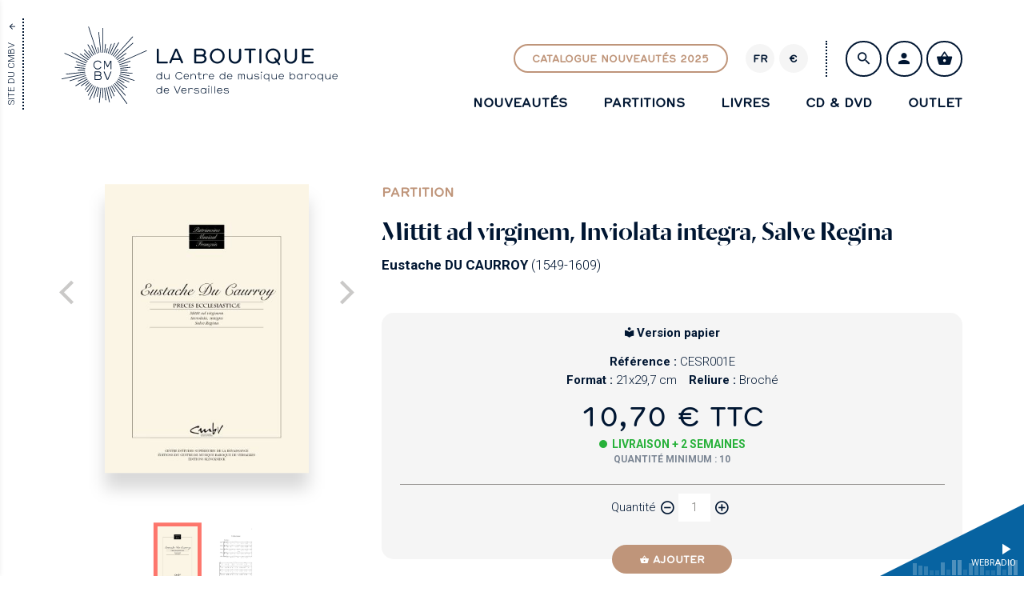

--- FILE ---
content_type: text/html; charset=utf-8
request_url: https://boutique.cmbv.fr/fr/mittit-ad-virginem-inviolata-integra-salve-regina?v=papier
body_size: 28227
content:
<!doctype html>
<html lang="fr" class="no-js html-site">
    <head>
        <meta charset="utf-8">

        <!--[if IE]><![endif]-->
<link rel="canonical" href="/fr/mittit-ad-virginem-inviolata-integra-salve-regina" hreflang="fr" />
<link rel="shortlink" href="/fr/node/9815" hreflang="fr" />
<meta property="og:locale" content="fr_FR" />
<meta property="og:type" content="website" />
<meta property="og:site_name" content="Centre de musique baroque de Versailles" />
<meta property="og:url" content="https://boutique.cmbv.fr/fr/mittit-ad-virginem-inviolata-integra-salve-regina?v=papier" />
<meta property="og:title" content="Mittit ad virginem, Inviolata integra, Salve Regina" />
<meta property="og:image" content="https://boutique.cmbv.fr/sites/default/files/cmbv/styles/facebook_partage/public/ged/import/ALPHA025-1.jpg?itok=JjDzhDpU" />
<meta property="og:image:type" content="image/jpeg" />
<meta property="og:image:width" content="291" />
<meta property="og:image:height" content="264" />
<meta property="twitter:card" content="summary" />
<meta property="twitter:site" content="Centre de musique baroque de Versailles" />
<meta property="twitter:creator" content="Centre de musique baroque de Versailles" />
<meta property="twitter:title" content="Mittit ad virginem, Inviolata integra, Salve Regina" />
<meta property="twitter:image" content="https://boutique.cmbv.fr/sites/default/files/cmbv/styles/facebook_partage/public/ged/import/ALPHA025-1.jpg?itok=JjDzhDpU" />
<script type="application/ld+json">{"@context":"http://schema.org","@type":"Article","author":"Import","publisher":{"@type":"Organization","name":"Centre de musique baroque de Versailles","logo":{"@type":"ImageObject","url":"https://boutique.cmbv.fr/sites/default/files/cmbv/styles/facebook_partage/public/ged/import/ALPHA025-1.jpg?itok=JjDzhDpU"}},"headline":"Mittit ad virginem, Inviolata integra, Salve Regina","mainEntityOfPage":"https://boutique.cmbv.fr/fr/mittit-ad-virginem-inviolata-integra-salve-regina","datePublished":"2020-07-24T09:03","dateModified":"2025-11-27T12:00","inLanguage":"fr","image":["https://boutique.cmbv.fr/sites/default/files/cmbv/styles/facebook_partage/public/ged/import/ALPHA025-1.jpg?itok=JjDzhDpU"]}</script>
<link rel="shortcut icon" href="https://boutique.cmbv.fr/sites/all/themes/t_cmbvshop/favicon.ico" />
<link rel="alternate" href="https://boutique.cmbv.fr/fr/node/20492" hreflang="en" />


        <title>Mittit ad virginem, Inviolata integra, Salve Regina | Centre de musique baroque de Versailles</title>
        <meta name="viewport" content="width=device-width, initial-scale=1.0">

        <!-- start Favicon -->
<link rel="apple-touch-icon" sizes="180x180" href="/sites/all/themes/t_cmbvshop/favicon/apple-touch-icon.png">
<link rel="icon" type="image/png" sizes="32x32" href="/sites/all/themes/t_cmbvshop/favicon/favicon-32x32.png">
<link rel="icon" type="image/png" sizes="16x16" href="/sites/all/themes/t_cmbvshop/favicon/favicon-16x16.png">
<link rel="manifest" href="/sites/all/themes/t_cmbvshop/favicon/site.webmanifest">
<link rel="mask-icon" href="/sites/all/themes/t_cmbvshop/favicon/safari-pinned-tab.svg" color="#223b54">
<link rel="shortcut icon" href="/sites/all/themes/t_cmbvshop/favicon/favicon.ico">
<meta name="msapplication-TileColor" content="#223b54">
<meta name="msapplication-config" content="/sites/all/themes/t_cmbvshop/favicon/browserconfig.xml">
<meta name="theme-color" content="#223b54">
<!-- finish Favicon -->


        <style>
@import url("/sites/all/modules/editor/css/components/align.module.css?t8hj46");
@import url("/sites/all/modules/editor/css/components/resize.module.css?t8hj46");
@import url("/sites/all/modules/editor/css/components/underline.module.css?t8hj46");
@import url("/sites/all/modules/editor/css/components/hidden.module.css?t8hj46");
@import url("/sites/all/modules/editor/css/filter/filter.caption.css?t8hj46");
@import url("/modules/system/system.base.css?t8hj46");
</style>
<style>
@import url("/sites/all/modules/views/css/views.css?t8hj46");
</style>
<style>
@import url("/sites/all/modules/ctools/css/ctools.css?t8hj46");
@import url("/sites/all/modules/_ssks_projects/cmbv/css/cmbv.css?t8hj46");
@import url("/sites/all/modules/_commerce/commerce/modules/product/theme/commerce_product.theme.css?t8hj46");
@import url("/sites/all/modules/date/date_api/date.css?t8hj46");
@import url("/sites/all/modules/ssks/css/ckeditor.css?t8hj46");
@import url("/sites/all/modules/ssks_trad/css/ssks_trad.css?t8hj46");
</style>
<style>
@import url("/sites/all/themes/tssks/css/font-awesome.css?t8hj46");
@import url("/sites/all/themes/tssks/css/flickity.min.css?t8hj46");
@import url("/sites/all/themes/tssks/css/flickity-fade.css?t8hj46");
@import url("/sites/all/themes/tssks/css/modaal.min.css?t8hj46");
@import url("/sites/all/themes/tssks/css/photoswipe.css?t8hj46");
@import url("/sites/all/themes/tssks/css/default-skin.css?t8hj46");
@import url("/sites/all/themes/t_cmbvshop/css/bootstrap.css?t8hj46");
@import url("/sites/all/themes/tssks/css/ssks-admin/admin-toolbar.css?t8hj46");
@import url("/sites/all/themes/tssks/css/main.css?t8hj46");
</style>


        
		<!-- Matomo Tag Manager -->
			<script>
			  var _mtm = window._mtm = window._mtm || [];
			  _mtm.push({'mtm.startTime': (new Date().getTime()), 'event': 'mtm.Start'});
			  (function() {
				var d=document, g=d.createElement('script'), s=d.getElementsByTagName('script')[0];
				g.async=true; g.src='https://matomo01.supersoniks.org/js/container_RdXomHtA.js'; s.parentNode.insertBefore(g,s);
			  })();
			</script>
		<!-- End Matomo Tag Manager -->
		

        <script src="/sites/all/themes/tssks/js/libs/modernizr-custom.js"></script>

        <!--[if IEMobile]>
            <meta http-equiv="cleartype" content="on">
        <![endif]-->

    </head>
    <body class="html not-front not-logged-in one-sidebar sidebar-first page-node page-node- page-node-9815 node-type-produit  anonymous-user user-offline theme-cmbvshop i18n-fr cbp-spmenu-push " >

            

            
              

              
                    <a href="#website-main" class="sr-only sr-only-focusable btn-skip btn btn-default btn-block" aria-label="Aller au contenu principal">
                       Aller au contenu principal
                    </a>

                    
                    <div id="website-container" class="website-container clearfix">
                        

<!-- FILTRE BICHROMIE -->
<div class="visuallyhidden" aria-hidden="true">

    <svg id="duotone-rouge" style="color-interpolation-filters:sRGB;">
        <defs>
            <filter id="filter-bichro-rouge-clair">
                <feColorMatrix
                    type="matrix"
                    values="1  0  0  0  0
                    1  0  0  0  0
                    1  0  0  0  0
                    0  0  0  1  0" />
            </filter>
        </defs>
    </svg>
    
    <svg id="duotone-rouge-clair" style="color-interpolation-filters:sRGB;">
        <defs>
            <filter id="filter-bichro-rouge">
                <feColorMatrix
                    type="matrix"
                    values="1  0  0  0  0
                    1  0  0  0  0
                    1  0  0  0  0
                    0  0  0  1  0" />
            </filter>
        </defs>
    </svg>


    <svg id="duotone-bleu" style="color-interpolation-filters:sRGB;">
        <defs>
            <filter id="filter-bichro-bleu">
                <feColorMatrix
                    type="matrix"
                    values="1  0  0  0  0
                    1  0  0  0  0
                    1  0  0  0  0
                    0  0  0  1  0" />
            </filter>
        </defs>
    </svg>

    <svg id="duotone-nuit" style="color-interpolation-filters:sRGB;">
        <defs>
            <filter id="filter-bichro-nuit">
                <feColorMatrix
                    type="matrix"
                    values="1  0  0  0  0
                    1  0  0  0  0
                    1  0  0  0  0
                    0  0  0  1  0" />
            </filter>
        </defs>
    </svg>

    <svg id="duotone-or" style="color-interpolation-filters:sRGB;">
        <defs>
            <filter id="filter-bichro-or">
                <feColorMatrix
                    type="matrix"
                    values="1  0  0  0  0
                    1  0  0  0  0
                    1  0  0  0  0
                    0  0  0  1  0" />
            </filter>
        </defs>
    </svg>

    <svg id="duotone-gris" style="color-interpolation-filters:sRGB;">
        <defs>
            <filter id="filter-bichro-boutique-gris">
                <feColorMatrix
                    type="matrix"
                    values="1  0  0  0  0
                    1  0  0  0  0
                    1  0  0  0  0
                    0  0  0  1  0" />
            </filter>
        </defs>
    </svg>

    
    <svg id="duotone-logo" style="color-interpolation-filters:sRGB;">
        <defs>
            <filter id="filter-logo">
                <feColorMatrix
                    type="matrix"
                    values="1  0  0  0  0
                            1  0  0  0  0
                            1  0  0  0  0
                            0  0  0  1  0" />
            </filter>
        </defs>
    </svg>
    
    <svg id="duotone-footer-logo" style="color-interpolation-filters:sRGB;">
        <defs>
            <filter id="filter-footer-logo">
                <feColorMatrix
                    type="matrix"
                    values="1  0  0  0  0
                    1  0  0  0  0
                    1  0  0  0  0
                    0  0  0  1  0" />
            </filter>
        </defs>
    </svg>

</div>

<script>

    //CONVERSION N&B EN DUOTONE
    function convertToDueTone(selector, color1, color2) {
        var matrix = document.querySelector(selector);
        var value = [];
            value = value.concat(
            [color1[0]/256 - color2[0]/256, 0, 0, 0, color2[0]/256]);
            value = value.concat(
            [color1[1]/256 - color2[1]/256, 0, 0, 0, color2[1]/256]);
            value = value.concat(
            [color1[2]/256 - color2[2]/256, 0, 0, 0, color2[2]/256]);
            value = value.concat([0, 0, 0, 1, 0]);
            matrix.setAttribute('values', value.join(' '));

    }

    //RGB EN TABLEAU Propre pour fonction
    function rgb2arr(str){
        var match = str.match(/rgba?\((\d{1,3}), ?(\d{1,3}), ?(\d{1,3})\)?(?:, ?(\d(?:\.\d?))\))?/);
        return match ? [ match[1], match[2], match[3] ] : [];
    }
    
    // Convertie les valeurs hexa en tableau pour fonction convertToDueTone
    function hex2arr(hex) {
        // console.log(hex);
        // Expand shorthand form (e.g. "03F") to full form (e.g. "0033FF")
        if (hex.length < 7 ) {
            var shorthandRegex = /^#?([a-f\d])([a-f\d])([a-f\d])$/i;
            hex = hex.replace(shorthandRegex, function(m, r, g, b) {
                return r + r + g + g + b + b;
            });
        }

        var result = /^#?([a-f\d]{2})([a-f\d]{2})([a-f\d]{2})$/i.exec(hex);
        // console.log(result);

        return result ? [
            parseInt(result[1], 16),
            parseInt(result[2], 16),
            parseInt(result[3], 16)
        ] : [0,0,0];
    }

    // Teste si valeur retournée est hexa ou rgb, avant conversion en tableau
    function color2arr(variable) {

        var couleur = rootStyle.getPropertyValue(variable).replace(/\s/g, '');

        if (String(couleur).indexOf('rgb') > -1) {
            return rgb2arr( couleur );
        } else {
            return hex2arr( couleur );
        }
        
    }
    
    //DECLARATION DES COULEURS
    var rootStyle = getComputedStyle(document.body);

    var bichroRougeClair  = color2arr('--bichro-rouge-clair');
    var bichroRouge       = color2arr('--bichro-rouge');
    var bichroRougeFonce  = color2arr('--bichro-rouge-fonce');

    var bichroBleuClair   = color2arr('--bichro-bleu-clair');
    var bichroBleu        = color2arr('--bichro-bleu');


    var bichroNuitClair   = color2arr('--bichro-nuit-clair');
    var bichroNuit        = color2arr('--bichro-nuit');

    var bichroOr          = color2arr('--bichro-or');
    var bichroOrFonce     = color2arr('--bichro-or-fonce');
    
    var bichroBlanc     = color2arr('--bichro-blanc');
    var bichroGris     = color2arr('--bichro-gris');
    var bichroNoir     = color2arr('--bichro-noir');

    var bichroBoutiqueGris     = color2arr('--bichro-boutique-gris');
    var bichroBoutiqueGrisFonce     = color2arr('--bichro-boutique-gris-fonce');
    
    //APPLICATION DU SVG
    convertToDueTone('#filter-bichro-rouge-clair feColorMatrix', bichroRougeClair, bichroRouge);
    convertToDueTone('#filter-bichro-rouge feColorMatrix', bichroRouge, bichroRougeFonce);
    convertToDueTone('#filter-bichro-bleu feColorMatrix', bichroBleuClair, bichroBleu);
    convertToDueTone('#filter-bichro-nuit feColorMatrix', bichroNuitClair, bichroNuit);
    convertToDueTone('#filter-bichro-or feColorMatrix', bichroOr, bichroOrFonce);
    convertToDueTone('#filter-logo feColorMatrix', bichroBlanc, bichroNoir);
    convertToDueTone('#filter-footer-logo feColorMatrix', bichroGris, bichroNoir);
    
    convertToDueTone('#filter-bichro-boutique-gris feColorMatrix', bichroBoutiqueGris, bichroBoutiqueGrisFonce);

</script>

<svg xmlns="http://www.w3.org/2000/svg" class="hidden">
    <symbol id="icon-download"  viewBox="0 0 15 18.963">
        <path fill="currentColor" d="M14.426.574A1.894 1.894 0 0013.037 0H1.963A1.96 1.96 0 000 1.963V17a1.96 1.96 0 001.963 1.963h11.074A1.96 1.96 0 0015 17V1.963a1.894 1.894 0 00-.574-1.389zM8.352 17.831a1.161 1.161 0 01-.852.352 1.1 1.1 0 01-.833-.352 1.194 1.194 0 01-.333-.852 1.14 1.14 0 011.167-1.167 1.193 1.193 0 01.852.333 1.1 1.1 0 01.352.833 1.162 1.162 0 01-.353.853zm5.093-4.137a1.3 1.3 0 01-1.3 1.3H2.901a1.3 1.3 0 01-1.3-1.3v-10.5a1.3 1.3 0 011.3-1.3H5.41v3.843a.443.443 0 01-.443.443H3.714a.443.443 0 00-.313.756l3.775 3.775a.443.443 0 00.625 0l3.8-3.775a.443.443 0 00-.312-.757h-1.275a.443.443 0 01-.443-.443V1.893h2.574a1.3 1.3 0 011.3 1.3z" data-name="Tracé 237"/>
    </symbol>

    <symbol id="icon-newzik"  viewBox="0 0 100 100">
        <path d="M5.6 55.5V43.8h3.1s3.7-.6 3.7-5.6V13.1s2.5-12 12.4-12H37l.1 11.1h-7.4s-3.7 0-3.7 3.7v24.7s0 8.6-7.4 8.6c4.9 0 7.4 7.4 7.4 8.6v24.7s0 4.9 3.7 4.9h7.4V99H25.6s-13.2-.2-13.2-13.8V60.5s0-5-6.8-5zM42 76.5V22.9l34.6.5s17.3 2.5 17.3 18.5v34.6H77.5l.4-29.7s0-9.9-8.6-9.9H58.2L58 76.5H42z"/>
    </symbol>
</svg>


<div class="container-fluid">

    <!-- ** HEADER MOBILE ** -->
    <header id="website-header-mobile" class="website-header-mobile hidden-iframe hidden-print hidden-md hidden-lg"  >
        <!-- bouton menu mobile -->
        <div class="mobile-bouton-container">
            <button id="menu-mobile-bouton" class="menu-mobile-bouton" aria-label="menu">
                <i class="zmdi zmdi-menu" aria-hidden="true"></i>
            </button>
        </div>

        <div class="website-logo mobile-logo">
            <a href="/fr" class="lien-logo" aria-label="Accueil">
                <img src="/sites/all/themes/t_cmbvshop/img/website-mobile-logo.svg" alt="Centre de musique baroque de Versailles" />
            </a>
        </div>

        <a href="/fr/cart" aria-label="Voir mon panier" class="btn btn-circle btn-primary-outline tooltip-item btn-avec-indication btn-panier-mobile" data-placement="bottom" data-original-title="Voir mon panier">
            <i class="zmdi zmdi-shopping-basket"></i>
            <span class="btn-text btn-panier-statut panier-nb-item hidden-empty "></span>
            
        </a>

    </header>

    <!-- ** HEADER DESKTOP ** -->
    <header id="website-header" class="website-header hidden-iframe hidden-print hidden-xs hidden-sm">
        <!-- pre-header -->
        <a href="https://cmbv.fr/" target="_blank" class="website-header-retour">
            <div class="inner">
                <span>Site du CMBV</span>
                <i class="zmdi zmdi-arrow-right"></i>
            </div>
        </a>

        <div class="website-logo desktop-logo">
            <h1 class="m-0 p-0">
                <a href="/fr" class="lien-logo" aria-label="Accueil">
                    <!-- <img src="/sites/all/themes/t_cmbvshop/img/website-logo.svg" alt="Centre de musique baroque de Versailles" /> -->
                    <svg version="1.1" id="Calque_1" xmlns="http://www.w3.org/2000/svg" x="0" y="0" viewBox="0 0 568.7 159.9" xml:space="preserve">
  <style>
    .st0{fill:#001632}
  </style>
  <path class="st0 letters" d="M9961.4 7362.1c0-1-.8-1.9-1.9-1.9h-16.9v-24.5c0-1.1-.9-2.1-2.1-2.1-1.1 0-2.1.9-2.1 2.1v26.2c0 1.1.9 2.1 2.1 2.1h19.1c1 0 1.8-.8 1.8-1.9zm3.2-1c-.1.3-.2.5-.2.8 0 .8.5 1.6 1.2 1.9.3.1.5.2.8.2.8 0 1.6-.5 1.9-1.3l2.4-5.7h15.6l2.4 5.7c.3.8 1.1 1.3 2 1.3.3 0 .5-.1.8-.2.8-.3 1.3-1.1 1.3-1.9 0-.3-.1-.5-.2-.8l-11.4-26.1c-.3-.8-1-1.3-1.8-1.3h-1.6c-.8 0-1.6.6-1.8 1.3l-11.4 26.1zm20.1-7.9h-12.4l6.2-15.1 6.2 15.1zm56.4 1.8c.1-3.1-1.6-6-4.3-7.5 1.9-1.4 2.9-3.5 2.9-5.8 0-2.1-.8-4-2.3-5.5-2-1.8-4.6-2.7-7.3-2.6h-12.4c-1.1 0-2.1.9-2.1 2.1v26.2c0 1.1.9 2.1 2.1 2.1h12.4c3.1.1 6.2-1 8.5-3.1 1.6-1.5 2.5-3.7 2.5-5.9zm-5.4-13.3c0 2.4-1.2 4.2-5.4 4.2h-10.5v-8.5h10.3c2.2 0 3.7.5 4.5 1.5.7.7 1.1 1.8 1.1 2.8zm1.2 13.3c0 1.2-.5 2.4-1.4 3.3-1.5 1.3-3.4 2-5.4 1.9h-10.3v-10.6h10.5c5.3 0 6.6 2.6 6.6 5.4zm41.5-6.2c.1-8.5-6.8-15.5-15.3-15.6-8.5.1-15.3 7.1-15.3 15.6-.1 8.5 6.8 15.5 15.3 15.6 8.5-.1 15.4-7.1 15.3-15.6zm-4.2 0c0 6.6-4.9 11.9-11.1 11.9s-11.1-5.3-11.1-11.9c0-6.6 4.9-11.8 11.1-11.8s11.1 5.2 11.1 11.8zm38.1 3.2v-16.3c0-1.1-.9-2.1-2.1-2.1-1.1 0-2.1.9-2.1 2.1v16.3c0 4.7-3.8 8.6-8.5 8.7-4.7-.1-8.5-3.9-8.4-8.6v-16.3c0-1.2-1-2.1-2.1-2.1-1.2 0-2.1.9-2.1 2.1v16.3c0 6.9 5.5 12.4 12.4 12.4h.3c6.9.2 12.6-5.2 12.7-12.1-.1-.2-.1-.3-.1-.4zm30.4-16.5c0-1-.8-1.9-1.9-1.9h-20c-1 0-1.9.8-1.9 1.9 0 1 .8 1.9 1.9 1.9h7.9v24.5c0 1.1.9 2.1 2.1 2.1 1.1 0 2.1-.9 2.1-2.1v-24.5h7.9c1.1 0 1.9-.8 1.9-1.9zm11.3.2c0-1.1-.9-2.1-2.1-2.1-1.1 0-2.1.9-2.1 2.1v26.2c0 1.1.9 2.1 2.1 2.1 1.1 0 2.1-.9 2.1-2.1v-26.2zm39.3 13.1c.1-8.5-6.8-15.5-15.3-15.6-8.5.1-15.3 7.1-15.3 15.6-.1 8.5 6.8 15.5 15.3 15.6 2.8 0 5.6-.8 7.9-2.3l3.2 4.5c.4.5.9.8 1.6.8.4 0 .7-.1 1-.3.5-.3.8-.9.8-1.5 0-.4-.1-.8-.4-1.1l-3.3-4.7c2.9-3 4.5-6.9 4.5-11zm-4.2 0c0 2.7-.9 5.4-2.6 7.6l-2.7-3.9c-.4-.5-.9-.8-1.6-.8-.4 0-.8.1-1.1.3-.5.4-.8.9-.8 1.6 0 .4.1.8.3 1.1l3 4.3c-1.7 1.1-3.7 1.7-5.7 1.7-6.2 0-11.1-5.3-11.1-11.9 0-6.6 4.9-11.8 11.1-11.8s11.2 5.2 11.2 11.8zm38.3 3.2v-16.3c0-1.1-.9-2.1-2.1-2.1-1.1 0-2.1.9-2.1 2.1v16.3c0 4.7-3.8 8.6-8.5 8.7-4.7-.1-8.5-3.9-8.4-8.6v-16.3c0-1.2-1-2.1-2.1-2.1-1.2 0-2.1.9-2.1 2.1v16.3c0 6.9 5.5 12.4 12.4 12.4h.3c6.9.2 12.6-5.2 12.7-12.1-.1-.2-.1-.3-.1-.4zm34.3 10.1c0-1-.8-1.9-1.9-1.9h-17.7v-9.5h11.3c1 0 1.9-.8 1.9-1.9 0-1-.8-1.9-1.9-1.9h-11.3v-9.5h17.7c1 0 1.9-.8 1.9-1.9 0-1-.8-1.9-1.9-1.9h-19.9c-1.1 0-2.1 1-2.1 2.1v26.2c0 1.1.9 2.1 2.1 2.1h19.9c1 0 1.8-.8 1.9-1.9zM9937.6 7391.4c0 3.1 2.5 5.7 5.6 5.7h.1c1.8 0 3.4-.8 4.5-2.2v1.5c0 .3.3.6.6.6.4 0 .6-.3.7-.6v-13.9c0-.4-.3-.6-.7-.7-.4 0-.6.3-.6.6v5.4c-1-1.4-2.7-2.3-4.5-2.3-3.2.1-5.7 2.6-5.7 5.9 0-.1 0-.1 0 0zm1.2 0c-.1-2.4 1.8-4.5 4.3-4.6h.2c2.4 0 4.4 2 4.5 4.4v.2c.1 2.4-1.8 4.5-4.3 4.6h-.2c-2.4 0-4.4-1.9-4.5-4.4v-.2zm16.1-5c0-.4-.3-.6-.6-.6s-.6.3-.6.6v5.2c-.1 1.2.2 2.4.8 3.4 1 1.4 2.6 2.2 4.3 2.2 1.8 0 3.4-.8 4.5-2.2v1.4c0 .4.3.6.6.7.4 0 .6-.3.7-.7v-10c0-.4-.3-.6-.6-.6s-.6.3-.6.6v5.3c0 .8-.2 1.6-.7 2.3-.8 1.3-2.3 2.1-3.8 2-1.2.1-2.4-.5-3.1-1.6-.5-.8-.7-1.8-.6-2.8v-5.2zm34.7 6.7c-1 1.9-3 3-5.1 2.9-3.6 0-6.2-2.6-6.2-6.6 0-3.9 2.6-6.5 6.3-6.5 2.1-.1 4 1 5 2.8.1.2.3.4.6.4.4 0 .7-.3.7-.6 0-.1 0-.3-.1-.4-1.2-2.2-3.6-3.5-6.1-3.4-4.1-.1-7.6 3.2-7.7 7.4v.4c-.2 4.1 3 7.6 7.1 7.8h.5c2.6.1 5-1.2 6.3-3.4.1-.1.1-.2.1-.4 0-.4-.3-.7-.7-.7-.4-.1-.6.1-.7.3zm14.3 1.9c.1-.1.1-.2.1-.4 0-.3-.3-.6-.6-.6-.2 0-.4.1-.5.2-.8 1.1-2.1 1.7-3.4 1.7-2.3 0-4.2-1.8-4.3-4.1h9c.3 0 .6-.3.6-.6 0-3.2-2.1-5.6-5.3-5.6-3.1 0-5.5 2.4-5.6 5.5v.3c-.1 3 2.2 5.6 5.3 5.7h.3c1.7 0 3.3-.7 4.4-2.1zm-4.4-8.2c2.1-.1 3.9 1.6 4 3.8v.1h-8.2c.1-2.2 2-3.9 4.2-3.9zm18.5 9.6c0 .4.3.6.6.6s.6-.3.6-.6v-5.2c.1-1.2-.2-2.4-.8-3.4-1-1.4-2.6-2.2-4.3-2.2-1.8 0-3.4.8-4.5 2.2v-1.4c0-.4-.3-.6-.6-.7-.4 0-.6.3-.7.7v10c0 .4.3.6.6.6s.6-.3.6-.6v-5.1c0-.9.2-1.7.7-2.5.8-1.3 2.3-2.1 3.8-2 1.2-.1 2.4.5 3.2 1.6.5.8.7 1.8.6 2.8l.2 5.2zm12.3-1.4c-.4.6-1.1.9-1.8.9s-1.3-.3-1.7-.8c-.3-.4-.5-.9-.5-1.4v-6.8h3.7c.3 0 .6-.3.6-.6s-.3-.6-.6-.6h-3.7v-3.5c0-.4-.3-.6-.6-.6s-.6.3-.6.6v3.5h-2.8c-.3 0-.6.3-.6.6s.3.6.6.6h2.8v6.7c0 .9.3 1.8.9 2.4.7.7 1.6 1.1 2.6 1 1.1 0 2.1-.5 2.8-1.3.1-.1.1-.3.1-.4 0-.3-.3-.6-.6-.6-.3.1-.5.2-.6.3zm12.5-7c.1.1.3.2.5.2.3 0 .6-.3.6-.6 0-.2-.1-.3-.2-.5-.9-1-2.3-1.5-3.6-1.5-1.7-.1-3.4.7-4.5 2.1v-1.4c0-.4-.3-.6-.6-.7-.4 0-.6.3-.7.7v10c0 .4.3.6.6.6s.6-.3.6-.6v-5.4c-.1-1.3.5-2.5 1.5-3.2.8-.7 1.8-1 2.9-1 1.2 0 2.2.5 2.9 1.3zm12.9 7c.1-.1.1-.2.1-.4 0-.3-.3-.6-.6-.6-.2 0-.4.1-.5.2-.8 1.1-2.1 1.7-3.4 1.7-2.3 0-4.2-1.8-4.3-4.1h9c.3 0 .6-.3.6-.6 0-3.2-2.1-5.6-5.3-5.6-3.1 0-5.5 2.4-5.6 5.5v.3c-.1 3 2.2 5.6 5.3 5.7h.3c1.7 0 3.4-.7 4.4-2.1zm-4.4-8.2c2.1-.1 3.9 1.6 4 3.8v.1h-8.2c.1-2.2 2-3.9 4.2-3.9zm16.6 4.6c0 3.1 2.5 5.7 5.6 5.7h.1c1.8 0 3.4-.8 4.5-2.2v1.5c0 .3.3.6.6.6.4 0 .6-.3.7-.6v-13.9c0-.4-.3-.6-.7-.7-.4 0-.6.3-.6.6v5.4c-1-1.4-2.7-2.3-4.5-2.3-3.1.1-5.7 2.6-5.7 5.9 0-.1 0-.1 0 0zm1.3 0c-.1-2.4 1.8-4.5 4.3-4.6h.2c2.4 0 4.4 2 4.5 4.4v.2c.1 2.4-1.8 4.5-4.3 4.6h-.2c-2.4 0-4.4-1.9-4.5-4.4v-.2zm24.1 3.6c.1-.1.1-.2.1-.4 0-.3-.3-.6-.6-.6-.2 0-.4.1-.5.2-.8 1.1-2.1 1.7-3.4 1.7-2.3 0-4.2-1.8-4.3-4.1h9c.3 0 .6-.3.6-.6 0-3.2-2.1-5.6-5.3-5.6-3.1 0-5.5 2.4-5.6 5.5v.3c-.1 3 2.2 5.6 5.3 5.7h.3c1.7 0 3.4-.7 4.4-2.1zm-4.4-8.2c2.1-.1 3.9 1.6 4 3.8v.1h-8.2c.1-2.2 2-3.9 4.2-3.9zm31.1 2.6c0-2.4-1.3-3.7-3.4-3.7-1.3 0-2.5.7-3.2 1.8-.5-1.2-1.7-1.9-3-1.8-1.1 0-2.1.5-2.8 1.3v-.5c0-.4-.3-.6-.6-.7-.4 0-.6.3-.7.7v10c0 .4.3.6.6.6s.6-.3.6-.6v-6.6c0-.6.1-1.2.4-1.8.5-.7 1.3-1.2 2.2-1.2 1.5 0 2.3.9 2.3 2.6v7c0 .4.3.6.6.6s.6-.3.6-.6v-6.4c0-.7.1-1.3.4-1.9.5-.7 1.3-1.2 2.2-1.2 1.5 0 2.3.9 2.3 2.6v7c0 .4.3.6.6.6s.6-.3.6-.6l.3-7.2zm5.7-3c0-.4-.3-.6-.6-.6s-.6.3-.6.6v5.2c-.1 1.2.2 2.4.8 3.4 1 1.4 2.6 2.2 4.3 2.2 1.8 0 3.4-.8 4.5-2.2v1.4c0 .4.3.6.6.7.4 0 .6-.3.7-.7v-10c0-.4-.3-.6-.6-.6s-.6.3-.6.6v5.3c0 .8-.2 1.6-.7 2.3-.8 1.3-2.3 2.1-3.8 2-1.2.1-2.4-.5-3.2-1.6-.5-.8-.7-1.8-.6-2.8l-.2-5.2zm13.4 8.7c1.5 1.4 3.5 2.1 5.6 2 3 0 5.3-1.2 5.3-3.4 0-1.8-1.4-2.6-3.4-3-.8-.1-2.2-.3-3.2-.4-2-.3-2.6-.8-2.6-1.7 0-1 1.2-1.8 3.6-1.8 1.4 0 2.7.5 3.8 1.3.1.1.3.1.4.1.3 0 .6-.3.6-.6 0-.2-.1-.4-.2-.5-1.3-1-2.9-1.5-4.6-1.4-3 0-4.9 1.3-4.9 3s1.2 2.4 3.7 2.9c.9.2 2.6.3 3.2.4 1.6.3 2.3.8 2.3 1.8 0 1.3-1.4 2.2-3.9 2.2-1.7.1-3.4-.5-4.6-1.7-.1-.1-.3-.2-.4-.2-.3 0-.6.3-.6.6-.3.1-.2.3-.1.4zm16.4-12.8c0-.7-.6-1.3-1.3-1.3-.7 0-1.3.6-1.3 1.3 0 .7.6 1.3 1.3 1.3.7 0 1.3-.6 1.3-1.3zm-.7 4.1c0-.4-.3-.6-.6-.7-.4 0-.6.3-.7.7v10c0 .4.3.6.6.6s.6-.3.6-.6v-10zm4 5c0 3.1 2.5 5.7 5.6 5.8h.1c1.8 0 3.4-.8 4.5-2.2v5.4c0 .4.3.6.6.7.4 0 .6-.3.7-.7v-13.9c0-.4-.3-.6-.6-.6s-.6.3-.6.6v1.5c-1-1.4-2.7-2.3-4.5-2.2-3.2-.2-5.8 2.3-5.8 5.6 0-.1 0-.1 0 0zm1.3 0c-.1-2.4 1.8-4.5 4.3-4.6h.2c2.4 0 4.4 1.9 4.5 4.4v.2c.1 2.4-1.8 4.5-4.3 4.6h-.2c-2.4 0-4.4-2-4.5-4.4v-.2zm16.1-5c0-.4-.3-.6-.6-.6s-.6.3-.6.6v5.2c-.1 1.2.2 2.4.8 3.4 1 1.4 2.6 2.2 4.3 2.2 1.8 0 3.4-.8 4.5-2.2v1.4c0 .4.3.6.6.7.4 0 .6-.3.7-.7v-10c0-.4-.3-.6-.6-.6s-.6.3-.6.6v5.3c0 .8-.2 1.6-.7 2.3-.8 1.3-2.3 2.1-3.8 2-1.2.1-2.4-.5-3.2-1.6-.5-.8-.7-1.8-.6-2.8l-.2-5.2zm23.4 8.6c.1-.1.1-.2.1-.4 0-.3-.3-.6-.6-.6-.2 0-.4.1-.5.2-.8 1.1-2.1 1.7-3.4 1.7-2.3 0-4.2-1.8-4.3-4.1h9c.3 0 .6-.3.6-.6 0-3.2-2.1-5.6-5.3-5.6-3.1 0-5.5 2.4-5.6 5.5v.3c-.1 3 2.2 5.6 5.3 5.7h.3c1.7 0 3.3-.7 4.4-2.1zm-4.4-8.2c2.1-.1 3.9 1.6 4 3.8v.1h-8.2c.1-2.2 2-3.9 4.2-3.9zm28.9 4.6c0-3.1-2.5-5.7-5.6-5.8h-.1c-1.8 0-3.4.8-4.5 2.3v-5.4c0-.4-.3-.6-.6-.7-.4 0-.6.3-.7.7v13.9c0 .4.3.6.6.6s.6-.3.6-.6v-1.5c1 1.4 2.7 2.3 4.5 2.2 3.2 0 5.8-2.5 5.8-5.7zm-1.3 0c.1 2.4-1.8 4.5-4.3 4.6h-.2c-2.4 0-4.4-1.9-4.5-4.4v-.2c-.1-2.4 1.8-4.5 4.3-4.6h.2c2.4 0 4.4 2 4.5 4.4v.2zm4.4 0c0 3.1 2.5 5.7 5.6 5.7h.1c1.8 0 3.4-.8 4.5-2.2v1.5c0 .3.3.6.6.6.4 0 .6-.3.7-.6v-10c0-.4-.3-.6-.7-.7-.4 0-.6.3-.6.6v1.5c-1-1.4-2.7-2.3-4.5-2.3-3.1.1-5.7 2.6-5.7 5.9 0-.1 0-.1 0 0zm1.3 0c-.1-2.4 1.8-4.5 4.3-4.6h.2c2.4 0 4.4 2 4.5 4.4v.2c.1 2.4-1.8 4.5-4.3 4.6h-.2c-2.4 0-4.4-1.9-4.5-4.4v-.2zm23.4-3.4c.1.1.3.2.5.2.3 0 .6-.3.6-.6 0-.2-.1-.3-.2-.5-.9-1-2.3-1.5-3.6-1.5-1.7-.1-3.4.7-4.5 2.1v-1.4c0-.4-.3-.6-.6-.7-.4 0-.6.3-.7.7v10c0 .4.3.6.6.6s.6-.3.6-.6v-5.4c-.1-1.3.5-2.5 1.5-3.2.8-.7 1.8-1 2.9-1 1.2 0 2.2.5 2.9 1.3zm2.9 3.4c0 3.1 2.5 5.7 5.6 5.7h.1c3.1 0 5.7-2.5 5.7-5.6v-.1c0-3.1-2.5-5.7-5.6-5.8h-.1c-3.1 0-5.7 2.5-5.7 5.8 0-.1 0-.1 0 0zm1.3 0c-.1-2.4 1.8-4.5 4.3-4.6h.2c2.4 0 4.4 2 4.5 4.4v.2c.1 2.4-1.8 4.5-4.3 4.6h-.2c-2.4 0-4.4-1.9-4.5-4.4v-.2zm13.3 0c0 3.1 2.5 5.7 5.6 5.8h.1c1.8 0 3.4-.8 4.5-2.2v5.4c0 .4.3.6.6.7.4 0 .6-.3.7-.7v-13.9c0-.4-.3-.6-.6-.6s-.6.3-.6.6v1.5c-1-1.4-2.7-2.3-4.5-2.2-3.2-.2-5.8 2.3-5.8 5.6 0-.1 0-.1 0 0zm1.3 0c-.1-2.4 1.8-4.5 4.3-4.6h.2c2.4 0 4.4 1.9 4.5 4.4v.2c.1 2.4-1.8 4.5-4.3 4.6h-.2c-2.4 0-4.4-2-4.5-4.4v-.2zm16.1-5c0-.4-.3-.6-.6-.6s-.6.3-.6.6v5.2c-.1 1.2.2 2.4.8 3.4 1 1.4 2.6 2.2 4.3 2.2 1.8 0 3.4-.8 4.5-2.2v1.4c0 .4.3.6.6.7.4 0 .6-.3.7-.7v-10c0-.4-.3-.6-.6-.6s-.6.3-.6.6v5.3c0 .8-.2 1.6-.7 2.3-.8 1.3-2.3 2.1-3.8 2-1.2.1-2.4-.5-3.1-1.6-.5-.8-.7-1.8-.6-2.8l-.3-5.2zm23.4 8.6c.1-.1.1-.2.1-.4 0-.3-.3-.6-.6-.6-.2 0-.4.1-.5.2-.8 1.1-2.1 1.7-3.4 1.7-2.3 0-4.2-1.8-4.3-4.1h9c.3 0 .6-.3.6-.6 0-3.2-2.1-5.6-5.3-5.6-3.1 0-5.5 2.4-5.6 5.5v.3c-.1 3 2.2 5.6 5.3 5.7h.3c1.7 0 3.3-.7 4.4-2.1zm-4.4-8.2c2.1-.1 3.9 1.6 4 3.8v.1h-8.2c.1-2.2 2-3.9 4.2-3.9zm-368.2 33.6c0 3.1 2.5 5.7 5.6 5.7h.1c1.8 0 3.4-.8 4.5-2.2v1.5c0 .3.3.6.6.6.4 0 .6-.3.7-.6v-13.9c0-.4-.3-.6-.7-.7-.4 0-.6.3-.6.6v5.4c-1-1.4-2.7-2.3-4.5-2.3-3.2.1-5.7 2.6-5.7 5.9 0-.1 0-.1 0 0zm1.2 0c-.1-2.5 1.8-4.5 4.3-4.6 2.5-.1 4.5 1.8 4.6 4.3v.4c.1 2.4-1.8 4.5-4.3 4.6h-.2c-2.4 0-4.4-1.9-4.5-4.4.1-.2.1-.3.1-.3zm24.2 3.6c.1-.1.1-.2.1-.4 0-.3-.3-.6-.6-.6-.2 0-.4.1-.5.2-1.5 1.9-4.2 2.2-6.1.7-1-.8-1.6-1.9-1.7-3.2h9c.3 0 .6-.3.6-.6 0-3.2-2.1-5.6-5.3-5.6-3.1 0-5.5 2.4-5.6 5.5v.3c-.1 3.1 2.4 5.7 5.5 5.7 1.8.1 3.5-.6 4.6-2zm-4.4-8.2c2.1-.1 3.9 1.6 4 3.8v.1h-8.2c.1-2.2 2-3.9 4.2-3.9zm16.8-4.5c-.1-.3-.4-.5-.7-.5-.4 0-.7.3-.7.7 0 .1 0 .2.1.3l5.7 13.8c.1.3.3.4.6.4h.8c.3 0 .5-.1.6-.4l5.7-13.8c0-.1.1-.2.1-.3 0-.4-.3-.7-.7-.7-.3 0-.5.2-.6.5l-5.2 12.6c-.1.3-.2.6-.3 1 0-.3-.1-.7-.3-1l-5.1-12.6zm23.7 12.7c.1-.1.1-.2.1-.4 0-.3-.3-.6-.6-.6-.2 0-.4.1-.5.2-1.5 1.9-4.2 2.2-6.1.7-1-.8-1.6-1.9-1.7-3.2h9c.3 0 .6-.3.6-.6 0-3.2-2.1-5.6-5.3-5.6-3.1 0-5.5 2.4-5.6 5.5v.3c-.1 3.1 2.4 5.7 5.5 5.7 1.9.1 3.5-.6 4.6-2zm-4.4-8.2c2.1-.1 3.9 1.6 4 3.8v.1h-8.2c.1-2.2 2-3.9 4.2-3.9zm17.5 1.2c.1.1.3.2.5.2.3 0 .6-.3.6-.6 0-.2-.1-.3-.2-.5-.9-1-2.3-1.5-3.6-1.5-1.7-.1-3.4.7-4.5 2.1v-1.4c0-.4-.3-.6-.6-.7-.4 0-.6.3-.7.7v10c0 .4.3.6.6.6s.6-.3.6-.6v-5.4c-.1-1.3.5-2.5 1.5-3.2.8-.7 1.8-1 2.9-1 1.2 0 2.2.5 2.9 1.3zm2.9 7.1c1.5 1.4 3.5 2.1 5.6 2 3 0 5.3-1.2 5.3-3.4 0-1.8-1.4-2.6-3.4-3-.8-.1-2.2-.3-3.1-.4-2-.3-2.6-.8-2.6-1.7 0-1 1.2-1.8 3.6-1.8 1.4 0 2.7.5 3.8 1.3.1.1.3.1.4.1.3 0 .6-.3.6-.6 0-.2-.1-.4-.2-.5-1.3-1-2.9-1.5-4.6-1.4-3 0-4.9 1.3-4.9 3s1.2 2.4 3.7 2.9c.9.2 2.6.3 3.2.4 1.6.3 2.3.8 2.3 1.8 0 1.3-1.4 2.2-3.9 2.2-1.7.1-3.4-.5-4.6-1.7-.1-.1-.3-.2-.4-.2-.3 0-.6.3-.6.6-.3.1-.3.3-.2.4zm13.7-3.7c0 3.1 2.5 5.7 5.6 5.7h.1c1.8 0 3.4-.8 4.5-2.2v1.5c0 .3.3.6.6.6.4 0 .6-.3.7-.6v-10c0-.4-.3-.6-.7-.7-.4 0-.6.3-.6.6v1.5c-1-1.4-2.7-2.3-4.5-2.3-3.1.1-5.7 2.6-5.7 5.9 0-.1 0-.1 0 0zm1.3 0c-.1-2.5 1.8-4.5 4.3-4.6 2.5-.1 4.5 1.8 4.6 4.3v.4c.1 2.5-1.8 4.5-4.3 4.6s-4.5-1.8-4.6-4.3v-.4zm16.9-9.1c0-.7-.6-1.3-1.3-1.3s-1.3.6-1.3 1.3c0 .7.6 1.3 1.3 1.3.7 0 1.3-.6 1.3-1.3zm-.7 4.1c0-.4-.3-.6-.6-.7-.4 0-.6.3-.7.7v10c0 .4.3.6.6.6s.6-.3.6-.6v-10zm4.9 10c0 .3.3.6.6.6.4 0 .6-.3.7-.6v-13.9c0-.4-.3-.6-.6-.6s-.6.3-.6.6v13.9zm6.2 0c0 .3.3.6.6.6.4 0 .6-.3.7-.6v-13.9c0-.4-.3-.6-.6-.6s-.6.3-.6.6v13.9zm15.3-1.4c.1-.1.1-.2.1-.4 0-.3-.3-.6-.6-.6-.2 0-.4.1-.5.2-1.5 1.9-4.2 2.2-6.1.7-1-.8-1.6-1.9-1.7-3.2h9c.3 0 .6-.3.6-.6 0-3.2-2.1-5.6-5.3-5.6-3.1 0-5.5 2.4-5.6 5.5v.3c-.1 3.1 2.4 5.7 5.5 5.7 1.8.1 3.5-.6 4.6-2zm-4.4-8.2c2.1-.1 3.9 1.6 4 3.8v.1h-8.2c.1-2.2 1.9-3.9 4.2-3.9zm8 8.3c1.5 1.4 3.5 2.1 5.6 2 3 0 5.3-1.2 5.3-3.4 0-1.8-1.4-2.6-3.4-3-.8-.1-2.2-.3-3.1-.4-2-.3-2.6-.8-2.6-1.7 0-1 1.2-1.8 3.6-1.8 1.4 0 2.7.5 3.8 1.3.1.1.3.1.4.1.3 0 .6-.3.6-.6 0-.2-.1-.4-.2-.5-1.3-1-2.9-1.5-4.6-1.4-3 0-4.9 1.3-4.9 3s1.2 2.4 3.7 2.9c.9.2 2.6.3 3.2.4 1.6.3 2.3.8 2.3 1.8 0 1.3-1.4 2.2-3.9 2.2-1.7.1-3.4-.5-4.6-1.7-.1-.1-.3-.2-.4-.2-.3 0-.6.3-.6.6-.3.1-.3.3-.2.4zM9877.1 7447.6c-.2 0-.4 0-.6-.2l-28.3-39.2c-.3-.3-.3-.7 0-.9.3-.2.7-.2 1 .1l28.5 39.1c.2.3.1.8-.2 1-.1 0-.3.1-.4.1zm-57.1-2.1c-.4-.1-.6-.4-.6-.8l3.2-30.1c0-.4.4-.7.8-.6.4 0 .6.4.6.8l-3.2 30.1c-.1.3-.4.6-.8.6zm21-1.3c-.3 0-.6-.2-.7-.5l-6.2-29.4c-.1-.4.1-.7.5-.8.4-.1.7.1.8.5v.1l6.3 29.4c.1.4-.2.7-.5.8h-.2zm-7.5-4.1c-.3 0-.6-.3-.7-.6l-2.5-24.7c0-.4.2-.7.6-.7.4 0 .7.2.8.6l2.6 24.7c0 .4-.2.7-.6.8h-.2zm-33.4-1h-.3c-.3-.1-.5-.5-.4-.9l11.9-26.7c.1-.4.5-.6.8-.5.4.1.6.5.5.8 0 .1-.1.2-.1.3l-11.9 26.7c0 .2-.2.3-.5.3zm45.6-2.9c-.3 0-.6-.2-.7-.5l-7.3-22.4c-.1-.4.1-.7.4-.9.4-.1.8.1.9.5l7.2 22.3c.1.3 0 .7-.4.9l-.1.1zm-37.1-.7h-.2c-.4-.1-.5-.5-.4-.9l7.1-21.7c.1-.4.5-.6.9-.5s.6.5.5.9l-7.1 21.6c-.3.4-.5.6-.8.6zm18.5-.1c-.4 0-.7-.3-.7-.7v-19.8c0-.4.3-.7.7-.7.4 0 .7.3.7.7v19.7c0 .4-.3.7-.7.8 0-.1 0-.1 0 0zm-11.6-2.4h-.1c-.4-.1-.6-.4-.5-.8l3.9-18.2c.1-.4.5-.6.8-.5.4.1.6.4.5.8l-3.9 18.2c0 .2-.3.5-.7.5zm35.2-1.1c-.3 0-.5-.2-.6-.4l-8.7-19.5c-.2-.3 0-.7.3-.9.3-.2.8 0 .9.3l8.7 19.4c.2.3 0 .8-.3.9l-.3.2zm23-1.5c-.2 0-.4-.1-.5-.2l-21.9-24.3c-.3-.3-.3-.7 0-1 .3-.3.7-.3 1 0l21.9 24.3c.3.3.3.7 0 1-.2.2-.4.2-.5.2zm-76.5 0h-.3c-.3-.2-.4-.6-.3-.9l11.4-19.8c.2-.3.6-.5.9-.3.3.2.4.6.2 1l-11.4 19.6c0 .3-.3.4-.5.4zm-2.2-7.5h-.4c-.3-.2-.4-.6-.2-.9l10.4-14.5c.3-.3.7-.3 1 0 .3.2.4.6.2.9l-10.4 14.5c-.3.1-.5 0-.6 0zm57.5 0c-.2 0-.5-.1-.6-.3l-7-12.1c-.2-.3-.1-.8.2-1 .3-.2.8-.1.9.3l7 12.1c.2.3.1.8-.2 1h-.3zm-61.8-3.9c-.4 0-.7-.3-.7-.7 0-.2.1-.3.2-.4l11.6-13c.3-.3.7-.3 1 0 .3.3.3.7 0 .9l-11.6 12.9c-.1.2-.3.3-.5.3zm80.1-.9c-.2 0-.3-.1-.5-.2l-16.3-14.7c-.3-.3-.3-.7 0-1 .3-.3.7-.3 1 0l16.3 14.7c.3.3.3.7 0 1-.2.2-.4.2-.5.2zm5.7-3.3c-.1 0-.3-.1-.4-.1l-19.8-14.5c-.3-.2-.4-.6-.2-1 .2-.3.7-.4 1-.2l19.8 14.5c.3.2.4.7.1 1-.1.1-.2.2-.4.3h-.1zm-105.1-4.1c-.3 0-.5-.1-.6-.3-.2-.3-.1-.7.2-.9l23.6-13.6c.3-.2.8-.1 1 .3.2.3.1.7-.3 1l-23.6 13.6-.3-.1zm11.6-.1c-.4 0-.7-.2-.7-.6 0-.3.1-.5.3-.7l14-10.2c.3-.2.7-.2 1 .2.2.3.2.7-.2 1l-14 10.2c-.1 0-.1.1-.2.1h-.2zm8.5 0c-.2 0-.4-.1-.5-.2-.3-.3-.3-.7 0-1l7.9-7.1c.3-.3.7-.3 1 0 .3.3.3.7 0 1l-7.9 7.1c-.1.1-.2.1-.3.2h-.2zm79.5-6.5h-.3l-12.1-7c-.3-.2-.5-.6-.3-1 .2-.3.6-.5 1-.3l12.1 7c.3.2.5.6.3.9-.2.3-.4.4-.7.4zm10.3-1.3h-.3l-20.6-9.1c-.3-.3-.2-.7.1-1 .1-.1.3-.2.5-.2l20.7 9.2c.3.1.5.5.4.9-.1.2-.4.3-.6.3v-.1zm-105.1-1.5c-.3 0-.5-.2-.6-.4-.1-.4 0-.8.3-.9l17.3-7.7c.3-.2.7 0 .9.3.1.4 0 .8-.3.9l-17.2 7.7-.4.1zm-16.7-.8c-.4 0-.7-.4-.6-.7 0-.3.2-.5.4-.6l32.5-10.6c.4-.1.7.1.9.4.1.3 0 .7-.3.8h-.1l-32.5 10.7h-.3zm132.7-.7h-.2l-30.2-9.7c-.4-.1-.6-.5-.5-.9.1-.4.5-.6.9-.5l30.2 9.8c.4.2.5.6.4.9-.1.2-.3.4-.6.4zm-149.1-3.2c-.3 0-.6-.2-.7-.5-.1-.4.1-.7.5-.8l47.9-10.2c.4-.1.7.2.8.5.1.4-.2.7-.5.8l-47.9 10.2h-.1zm138.4-6.3l-18.5-3.9c-.4-.1-.6-.5-.5-.8.1-.4.5-.6.8-.5l18.5 3.9c.4.1.6.4.5.8 0 .3-.3.6-.8.5.1 0 .1 0 0 0zm-129.5-3.6c-.4 0-.6-.3-.7-.6 0-.4.2-.7.6-.7l38.4-4.1c.4-.1.8.1.9.5s-.1.8-.5.9h-.2l-38.2 4.1h-.3zm136.1-1.5l-24.5-2.6c-.4 0-.6-.3-.6-.7 0-.4.4-.6.8-.6l24.3 2.6c.4 0 .6.3.6.7 0 .3-.3.5-.6.6zm-10.3-6.5h-14c-.4 0-.7-.3-.7-.7 0-.4.3-.7.7-.7h14c.4 0 .7.3.7.7 0 .4-.3.7-.7.7.1 0 0 0 0 0zm-87.6 0h-14c-.4 0-.7-.3-.7-.7 0-.4.3-.7.7-.7h14c.4 0 .7.3.7.7 0 .4-.3.7-.7.7zm.2-3.8l-20.2-2.1c-.4 0-.6-.4-.6-.8s.4-.7.7-.6l20.2 2.1c.4.1.6.4.5.8-.1.3-.3.5-.5.5h-.1zm73.2 0c-.3 0-.6-.3-.7-.6 0-.4.3-.7.6-.8l20.2-2.1c.4 0 .7.3.7.7 0 .4-.3.7-.7.7l-20.1 2.1zm-72.5-3.8h-.1l-17-3.6c-.4-.1-.6-.4-.5-.8 0-.3.4-.6.7-.5h.1l17 3.6c.4.1.6.4.5.8-.1.3-.4.5-.7.5zm71.9 0c-.3 0-.6-.2-.7-.5-.1-.4.1-.7.5-.8l15.5-3.2c.4-.1.8.2.8.5.1.4-.2.7-.5.8l-15.5 3.3-.1-.1zm-71-3.7h-.2l-19.9-6.5c-.4-.1-.6-.5-.4-.8.1-.4.5-.5.9-.4l19.9 6.5c.4.1.6.5.5.9-.2.1-.5.3-.8.3zm70 0c-.3 0-.6-.2-.7-.5-.1-.4.1-.7.4-.9l21.7-7.1c.3-.2.8 0 .9.3.2.3 0 .8-.3.9-.1 0-.1.1-.2.1l-21.8 7.2zm-68.6-3.6h-.3l-44.5-19.9c-.4-.2-.5-.6-.4-.9.1-.4.5-.5.8-.4.1 0 .1 0 .2.1l44.5 19.8c.3.1.5.5.4.9 0 .2-.4.4-.7.4zm67.2 0c-.3 0-.5-.2-.6-.4-.2-.3 0-.7.3-.9l56.8-25.3c.4-.1.8 0 .9.3.2.3 0 .7-.3.9l-56.8 25.2c-.1.1-.2.1-.3.2zm-1.8-3.4c-.2 0-.5-.1-.6-.3-.2-.3-.1-.7.2-.9h.1l12.2-7.1c.3-.2.8-.1 1 .3.2.3.1.7-.3.9l-12.3 7.1c0-.1-.1-.1-.3 0zm-63.6 0h-.3l-31.7-18.4c-.3-.2-.5-.6-.3-.9.2-.3.6-.4.9-.2l31.8 18.3c.3.2.5.6.3.9-.2.2-.5.3-.7.3zm2.2-3.2h-.4l-16.8-12.3c-.3-.2-.5-.6-.3-.9.2-.3.6-.5.9-.3.1 0 .1.1.2.1l16.8 12.2c.3.2.4.6.2.9-.2.3-.4.3-.6.3zm59.5 0c-.2 0-.4-.1-.5-.3-.2-.3-.2-.7.1-1l18.1-13.1c.3-.2.7-.2.9.1.3.3.3.7 0 1l-18.3 13.1c-.1.1-.3.1-.3.2zm-57-2.9c-.2 0-.3-.1-.5-.2l-10.7-9.7c-.3-.3-.3-.7 0-1 .3-.3.7-.3 1 0l10.7 9.6c.3.3.3.7 0 1-.2.1-.4.1-.6.1l.1.2zm54.5 0c-.2 0-.4-.1-.5-.2-.3-.3-.3-.7 0-1l34.7-31.2c.3-.3.7-.3 1 0 .3.3.3.7 0 1l-34.7 31.3c-.2.1-.4.1-.5.1zm-51.8-2.7c-.2 0-.4-.1-.5-.2l-13.4-14.9c-.3-.3-.2-.7.1-1s.7-.2 1 .1l13.4 14.9c.2.3.2.7-.1 1-.2 0-.4.1-.5.1zm49.1 0c-.2 0-.3-.1-.5-.2-.3-.3-.3-.7 0-1l37.2-41.7c.3-.3.7-.3 1 0 .3.3.3.7 0 1l-37.4 41.5c-.1.1-.3.2-.5.2l.2.2zm-46.2-2.4c-.2 0-.4-.1-.6-.3l-7.3-10.1c-.3-.3-.3-.7 0-1 .3-.3.7-.3 1 0 .1.1.1.1.1.2l7.3 10.1c.2.3.2.7-.2 1 0 0-.2.1-.3.1zm43.1 0c-.1 0-.3-.1-.4-.1-.3-.2-.4-.6-.1-1l10.1-13.8c.2-.3.7-.4 1-.2.3.2.4.6.1 1l-10.1 13.8-.6.3zm-3.2-2.1h-.3c-.3-.2-.5-.6-.3-.9l14.6-25.4c.2-.3.6-.5 1-.3.3.2.5.6.3 1l-14.7 25.4c-.2.1-.4.1-.5.1l-.1.1zm-36.7 0c-.2 0-.5-.1-.6-.3l-12.2-21.1c-.2-.3-.1-.7.2-.9.3-.2.8-.1 1 .2l12.2 21.1c.2.3.1.8-.3.9-.1 0-.2 0-.3-.1v.2zm3.4-1.7c-.3 0-.5-.2-.6-.4l-7.8-17.8c-.2-.3 0-.7.3-.9.4-.1.8 0 .9.3l7.8 17.6c.1.4 0 .8-.3.9l-.3.3zm29.8 0h-.3c-.3-.1-.5-.5-.4-.9l9.9-22.2c.2-.3.7-.4 1-.2.2.2.3.4.3.7l-9.9 22.2c-.2.2-.5.2-.7.1l.1.3zm-26.1-1.6c-.3 0-.6-.2-.6-.5l-17.8-54.2c-.1-.3 0-.7.4-.9.4-.1.7.1.9.4l17.6 54.2c.2.5 0 .9-.5 1zm22.7 0h-.2c-.4-.1-.5-.5-.4-.9l6.2-19c.1-.4.5-.6.9-.4s.6.5.4.9l-6.4 19c-.1.2-.3.4-.6.4h.1zm-18.9-1c-.3 0-.6-.2-.7-.5l-2.4-10.5c-.1-.4.1-.7.5-.8.4-.1.8.2.8.5l2.2 10.4c.2.4-.1.8-.4.9zm15.2 0c-.4-.1-.6-.5-.5-.8l1.8-8.7c.1-.4.4-.6.8-.5.4.1.6.4.5.8l-1.8 8.7c-.1.3-.4.6-.8.5 0 0-.1 0-.1-.1l.1.1zm-11.4-.5c-.4 0-.7-.3-.7-.6l-4.5-41.7c-.1-.4.2-.7.5-.8.4 0 .7.2.8.6l4.4 41.6c0 .4-.2.7-.6.7l.1.2zm7.6 0c-.4 0-.6-.3-.6-.7l1.8-17.3c.1-.4.4-.6.8-.6s.6.4.6.8l-1.8 17.3c-.2.2-.5.5-.8.5l-.1-.1.1.1zm-3.8-.2c-.4 0-.7-.3-.7-.7v-49.7c0-.4.3-.7.7-.7.4 0 .7.3.7.7v49.6c0 .4-.2.7-.7.8 0-.1-.1-.1-.1-.1l.1.1zM9816.7 7376.4c3 .1 5.8-1.4 7.3-4 .1-.1.1-.3.1-.5 0-.5-.4-.9-.9-.9-.3 0-.6.2-.7.4-1.1 2.1-3.4 3.4-5.8 3.3-3.8.1-6.9-2.9-7-6.7v-.8c-.3-3.8 2.6-7.1 6.5-7.4h.7c2.3-.1 4.5 1.1 5.6 3.2.1.3.4.5.8.5.5 0 .9-.4.9-.8 0-.2-.1-.3-.1-.5-1.4-2.6-4.2-4.1-7.1-4-4.8-.1-8.8 3.6-8.9 8.4v.6c-.1 2.5.9 4.8 2.6 6.6 1.5 1.8 3.7 2.7 6 2.6M9830.3 7376.2c.5 0 .9-.4.9-.8v-13.6-.7c.1.2.1.4.2.5l5 9.7c.2.4.8.6 1.2.4.2-.1.3-.2.4-.4l5-9.7c.1-.2.2-.4.3-.7v14.4c0 .5.4.9.9.9s.9-.4.9-.9v-15.9c0-.5-.4-.9-.9-.9h-.9c-.3 0-.6.2-.7.5l-5.3 10.3-5.3-10.3c-.1-.3-.4-.5-.7-.5h-.9c-.5 0-.8.4-.8.8v16c-.2.6.2 1 .7.9-.1.1 0 .1 0 0M9822.2 7388.7c1.3-.7 2.1-2.1 2-3.6-.1-2.6-2.3-4.7-4.9-4.6h-8c-.5 0-.9.4-.9.9v15.9c0 .5.4.9.8.9h7.8c2.9.4 5.5-1.7 5.9-4.6v-.6c.2-1.9-1-3.6-2.7-4.3m1 4.3c-.1 2-1.8 3.6-3.9 3.5h-7.1v-6.9h6.9c2.6 0 4.2 1.3 4.1 3.4m-11-5v-5.8h6.7c2.1 0 3.5 1.1 3.5 2.9 0 1.8-1.2 2.9-3.4 2.9h-6.8zM9844.2 7380.5c-.4 0-.7.3-.8.6l-6 14.5c-.1.2-.2.5-.2.7-.1-.2-.1-.5-.2-.7l-6-14.5c-.1-.4-.5-.7-.9-.7-.5 0-.9.4-.9.9v.4l6.6 15.8c.1.3.4.5.8.5h.9c.4 0 .7-.2.8-.5l6.6-15.8v-.4c0-.5-.4-.9-.8-.9" transform="translate(-9742.407 -7287.766)"/>
</svg>
                </a>
            </h1>
        </div>

        <div class="website-header-nav">

            <div class="website-header-nav-outils">
                <div class="catalogue mr-sm">
                    <a class="catalogue btn btn-primary-outline flex-processed" href="/fr/catalogue-des-nouveautes-2025-des-editions-du-cmbv" title=Catalogue nouveautés 2025 target="_self">
                      <span>Catalogue nouveautés 2025</span>
                    </a>
                </div>
                <div class="website-header-nav-outils-cell website-header-nav-outils-cell-lang">
                    <div class="menu-langue dropdown js-dropdown-update">
    <button class="btn btn-default btn-circle dropdown-toggle tooltip-item" type="button" data-toggle="dropdown"
    title="Version" aria-label="Version">FR</button>
<!--    <ul class="dropdown-menu">-->
<!--        &lt;!&ndash; BEGIN lang &ndash;&gt;-->
<!--        <li>-->
<!--            <a href="/en/mittit-ad-virginem-inviolata-integra-salve-regina" class="" data-dropdown-value="en" aria-label="English">-->
<!--                <span class="lien-hover">English</span>-->
<!--            </a>-->
<!--        </li>-->
<!--        &lt;!&ndash; END lang &ndash;&gt;-->
<!--    </ul>-->
</div>



                    <div class="devise visuallyhidden">
                        <form action="/fr/mittit-ad-virginem-inviolata-integra-salve-regina?v=papier" method="post" id="commerce-multicurrency-selector-form" accept-charset="UTF-8"><div><div class="form-item form-type-select form-item-selected-currency">
 <select aria-label="selected_currency"   id="edit-selected-currency" name="selected_currency" class="form-select form-control"><option value="EUR" selected="selected">EUR</option><option value="USD">USD</option></select>
</div>
<button  aria-label="Enregistrer"   type="submit" id="edit-save-selected-currency" name="op" value="Enregistrer" class="form-submit btn btn-default">Enregistrer</button>
<input type="hidden" name="form_build_id" value="form-bxmhO7lEjoMV7pyjJougDPqEvUjnjkYj7wHx6ORuj2k" />
<input type="hidden" name="form_id" value="commerce_multicurrency_selector_form" />
</div></form>
                    </div>

                    <div class="menu-langue dropdown js-dropdown-update">
    <button class="btn btn-default btn-circle dropdown-toggle tooltip-item"
    type="button" data-toggle="dropdown" title="Changer de devise" aria-label="Changer de devise"></button>
    <ul class="dropdown-menu">
        <li>
            <a href="#" class="" data-dropdown-value="€" data-devise-value='EUR' aria-label="euros">
                <span class="lien-hover">€ euros</span>
            </a>
        </li>
<!--        <li>-->
<!--            <a href="#" class="" data-dropdown-value="$" data-devise-value='USD' aria-label="dollars">-->
<!--                <span class="lien-hover">$ dollars</span>-->
<!--            </a>-->
<!--        </li>-->
    </ul>
</div>


                </div>

                <div class="website-header-nav-outils-cell website-header-nav-outils-cell-account">
                    <a href="/fr/rechercher-un-produit"  aria-label="Rechercher" class="btn btn-circle btn-default-outline tooltip-item"
                    title="Rechercher un produit">
                        <i class="zmdi zmdi-search"></i>
                    </a>

                    
                    <a href="/fr/user/login"
                        aria-label="S'identifier / Créer un compte"
                        title="S'identifier / Créer un compte"
                        class="btn btn-circle btn-default-outline tooltip-item">
                        <i class="zmdi zmdi-account"></i>
                    </a>
                    

                    <a href="/fr/cart"
                    aria-label="Voir mon panier" class="btn btn-circle btn-default-outline tooltip-item btn-avec-indication"
                    data-original-title="Voir mon panier">
                        <i class="zmdi zmdi-shopping-basket"></i>
                        <span class="btn-text btn-panier-statut panier-nb-item hidden-empty "></span>
                        
                    </a>
                </div>

            </div>

            <nav class="nav-container-default menu-boutique-principal">
  <ul class="menu-boutique-principal-ul level-1">
        <li class="level-1 menu-boutique-principal-1-li first categories-nouveaute">
        <a href="/fr/nouveautes" title="Nouveautés" class="level-1 menu-boutique-principal-1-a first categories-nouveaute" target="_self" ><span>Nouveautés</span></a>
        
    </li>
    <li class="level-1 menu-boutique-principal-1-li categories-581">
        <a href="/fr/partitions" title="Partitions" class="level-1 menu-boutique-principal-1-a categories-581" target="_self" ><span>Partitions</span></a>
        
    </li>
    <li class="level-1 menu-boutique-principal-1-li categories-584">
        <a href="/fr/livres" title="livres" class="level-1 menu-boutique-principal-1-a categories-584" target="_self" ><span>livres</span></a>
        
    </li>
    <li class="level-1 menu-boutique-principal-1-li categories-582 categories-583">
        <a href="/fr/cd-dvd" title="CD & DVD" class="level-1 menu-boutique-principal-1-a categories-582 categories-583" target="_self" ><span>CD & DVD</span></a>
        
    </li>
    <li class="level-1 menu-boutique-principal-1-li last categories-outlet">
        <a href="/fr/outlet" title="Outlet" class="level-1 menu-boutique-principal-1-a last categories-outlet" target="_self" ><span>Outlet</span></a>
        
    </li>

</ul>


</nav>


        </div>


        

    </header>
</div>

<div class="header-print visible-print" aria-hidden="true">
    <img src="/sites/all/themes/t_cmbvshop/img/website-logo.svg" alt="" />
</div>


  <div id="website-content" class="website-content clearfix">
      <div class="container-fluid">

          <div id="website-main" class="website-main">
               

              

              <main>
                  <a name="website-main" tabindex="-1" aria-hidden="true"></a>

                  <div class="menu-compte-client-container">

                         

                         

                         

                         


                           <div class="region region-content">
    <article id="node" class="node node-produit  no-ged-document-presse no-pdn-annexes has-pdn-categorie has-pdn-oeuvre no-pdn-presentation-musique no-pdn-presentation-volume no-pdn-sous-titre has-product has-produit-declinaison no-newzik-metapiece no-parties-separees" data-version="">

    <div class="node-produit-grid">
        <!-- HEADER -->
        <header id="node-produit-header" class="node-produit-header grid-col-header">

             

            <div class="produit-type-container mb-xs">

                
<span class="btn-text hidden">Retour</span>



                <div class="produit-type mb-xs" data-menu-actif="categories-581">
    <strong>Partition</strong>
</div>

                <div class="commerce-product-field commerce-product-field-field-prod-vente-format field-field-prod-vente-format node-9815-product-field-prod-vente-format">

</div>
            </div>
            <div class="mb-xs">
                <h1 class="node-titre mb-xs">
                    Mittit ad virginem, Inviolata integra, Salve Regina
                </h1>
                

            </div>

            <div class="commerce-product-field commerce-product-field-field-prod-compositeur field-field-prod-compositeur node-9815-product-field-prod-compositeur"><div class="compositeur-titre mt-xxs fs-40">
            <a href="/fr/partitions?filtre[produits_partitions][prod_compositeurs]=341">
            <strong title="Compositeur :" class="l-hover">Eustache DU CAURROY</strong>
        </a>
                (1549-1609)

        
        <br>

    
</div>
</div>
            <div class="commerce-product-field commerce-product-field-field-librettiste field-field-librettiste node-9815-product-field-librettiste commerce-product-field-empty"></div>
            

        </header>


        <!-- COL MEDIAS -->
        <div class="node-produit-medias grid-col-medias">
            <div class="commerce-product-field commerce-product-field-field-ged-image field-field-ged-image node-9815-product-field-ged-image"><div class="node-produit-illustration-slider-container">

    <div class="node-produit-illustration-slider-main ssks-flickity">

                <div class="node-produit-illustration-slider-main-cell">

            <a href="https://boutique.cmbv.fr/sites/default/files/cmbv/styles/galerie_photos/public/ged/import/CESR001E-1.jpg?itok=kgKzK7j8"
               class="node-produit-illustration pswp-lien "
               data-medium="https://boutique.cmbv.fr/sites/default/files/cmbv/styles/galerie_photos_medium/public/ged/import/CESR001E-1.jpg?itok=etfw5Du8"
               data-size-medium="724x1024"
               data-size="1130x1600"
               aria-label="Agrandir image ">

                <figure class="">
                    <picture>
                        <img src="https://boutique.cmbv.fr/sites/default/files/cmbv/styles/auto_32/public/ged/import/CESR001E-1.jpg?itok=JscXg3nS"
                             class="lazyload"
                             data-sizes="auto"
                             data-aspectratio="1/1"
                             data-srcset="https://boutique.cmbv.fr/sites/default/files/cmbv/styles/auto_360/public/ged/import/CESR001E-1.jpg?itok=gfzFe-76 360w,
                                          https://boutique.cmbv.fr/sites/default/files/cmbv/styles/auto_480/public/ged/import/CESR001E-1.jpg?itok=ceLzRCYR 480w,
                                          https://boutique.cmbv.fr/sites/default/files/cmbv/styles/auto_640/public/ged/import/CESR001E-1.jpg?itok=aixiqGxG 640w,
                                          https://boutique.cmbv.fr/sites/default/files/cmbv/styles/auto_800/public/ged/import/CESR001E-1.jpg?itok=_Zvz_C3R 800w"
                             alt=""
                             title=""/>
                    </picture>
                    <noscript>
                        <img src="https://boutique.cmbv.fr/sites/default/files/cmbv/styles/auto_1920/public/ged/import/CESR001E-1.jpg?itok=CzsuV91E"
                             alt=""
                             title="" />
                    </noscript>
                </figure>

            </a>
        </div>
        <div class="node-produit-illustration-slider-main-cell">

            <a href="https://boutique.cmbv.fr/sites/default/files/cmbv/styles/galerie_photos/public/ged/import/CESR001E-2.jpg?itok=ZAmZGqtj"
               class="node-produit-illustration pswp-lien "
               data-medium="https://boutique.cmbv.fr/sites/default/files/cmbv/styles/galerie_photos_medium/public/ged/import/CESR001E-2.jpg?itok=e0FAyT_M"
               data-size-medium="724x1024"
               data-size="1130x1600"
               aria-label="Agrandir image ">

                <figure class="">
                    <picture>
                        <img src="https://boutique.cmbv.fr/sites/default/files/cmbv/styles/auto_32/public/ged/import/CESR001E-2.jpg?itok=JwMdQa6H"
                             class="lazyload"
                             data-sizes="auto"
                             data-aspectratio="1/1"
                             data-srcset="https://boutique.cmbv.fr/sites/default/files/cmbv/styles/auto_360/public/ged/import/CESR001E-2.jpg?itok=eQJ8DdcG 360w,
                                          https://boutique.cmbv.fr/sites/default/files/cmbv/styles/auto_480/public/ged/import/CESR001E-2.jpg?itok=q5R7_7GA 480w,
                                          https://boutique.cmbv.fr/sites/default/files/cmbv/styles/auto_640/public/ged/import/CESR001E-2.jpg?itok=vkhfOo7L 640w,
                                          https://boutique.cmbv.fr/sites/default/files/cmbv/styles/auto_800/public/ged/import/CESR001E-2.jpg?itok=yGWxIJdG 800w"
                             alt=""
                             title=""/>
                    </picture>
                    <noscript>
                        <img src="https://boutique.cmbv.fr/sites/default/files/cmbv/styles/auto_1920/public/ged/import/CESR001E-2.jpg?itok=I4nKYTZc"
                             alt=""
                             title="" />
                    </noscript>
                </figure>

            </a>
        </div>


    </div>
    <div class="node-produit-illustration-slider-nav ssks-flickity">

                <div class="node-produit-illustration-slider-nav-cell">
            <figure class="">
                <picture>
                    <img src="https://boutique.cmbv.fr/sites/default/files/cmbv/styles/auto_32/public/ged/import/CESR001E-1.jpg?itok=JscXg3nS"
                            class="lazyload"
                            data-sizes="auto"
                            data-aspectratio="1/1"
                            data-srcset="https://boutique.cmbv.fr/sites/default/files/cmbv/styles/auto_360/public/ged/import/CESR001E-1.jpg?itok=gfzFe-76 360w,
                                        https://boutique.cmbv.fr/sites/default/files/cmbv/styles/auto_480/public/ged/import/CESR001E-1.jpg?itok=ceLzRCYR 480w,
                                        https://boutique.cmbv.fr/sites/default/files/cmbv/styles/auto_640/public/ged/import/CESR001E-1.jpg?itok=aixiqGxG 640w,
                                        https://boutique.cmbv.fr/sites/default/files/cmbv/styles/auto_800/public/ged/import/CESR001E-1.jpg?itok=_Zvz_C3R 800w,
                                        https://boutique.cmbv.fr/sites/default/files/cmbv/styles/auto_1280/public/ged/import/CESR001E-1.jpg?itok=hhmeGP3g 1280w,
                                        https://boutique.cmbv.fr/sites/default/files/cmbv/styles/auto_1920/public/ged/import/CESR001E-1.jpg?itok=CzsuV91E 1920w"
                            alt=""
                            title=""/>
                </picture>
                <noscript>
                    <img src="https://boutique.cmbv.fr/sites/default/files/cmbv/styles/auto_1920/public/ged/import/CESR001E-1.jpg?itok=CzsuV91E"
                            alt=""
                            title="" />
                </noscript>
            </figure>
        </div>
        <div class="node-produit-illustration-slider-nav-cell">
            <figure class="">
                <picture>
                    <img src="https://boutique.cmbv.fr/sites/default/files/cmbv/styles/auto_32/public/ged/import/CESR001E-2.jpg?itok=JwMdQa6H"
                            class="lazyload"
                            data-sizes="auto"
                            data-aspectratio="1/1"
                            data-srcset="https://boutique.cmbv.fr/sites/default/files/cmbv/styles/auto_360/public/ged/import/CESR001E-2.jpg?itok=eQJ8DdcG 360w,
                                        https://boutique.cmbv.fr/sites/default/files/cmbv/styles/auto_480/public/ged/import/CESR001E-2.jpg?itok=q5R7_7GA 480w,
                                        https://boutique.cmbv.fr/sites/default/files/cmbv/styles/auto_640/public/ged/import/CESR001E-2.jpg?itok=vkhfOo7L 640w,
                                        https://boutique.cmbv.fr/sites/default/files/cmbv/styles/auto_800/public/ged/import/CESR001E-2.jpg?itok=yGWxIJdG 800w,
                                        https://boutique.cmbv.fr/sites/default/files/cmbv/styles/auto_1280/public/ged/import/CESR001E-2.jpg?itok=XZ6FnABK 1280w,
                                        https://boutique.cmbv.fr/sites/default/files/cmbv/styles/auto_1920/public/ged/import/CESR001E-2.jpg?itok=I4nKYTZc 1920w"
                            alt=""
                            title=""/>
                </picture>
                <noscript>
                    <img src="https://boutique.cmbv.fr/sites/default/files/cmbv/styles/auto_1920/public/ged/import/CESR001E-2.jpg?itok=I4nKYTZc"
                            alt=""
                            title="" />
                </noscript>
            </figure>
        </div>


    </div>

</div>

</div>

            <div class="hidden-xs hidden-sm"> <!-- dans le contenu pour mobile -->
                <div class="commerce-product-field commerce-product-field-field-ged-document-prod-extrait field-field-ged-document-prod-extrait node-9815-product-field-ged-document-prod-extrait">    <div class="mb-md">
        <a href="https://boutique.cmbv.fr/sites/default/files/cmbv/ged/import/CESR001E.pdf" download class="" target="_blank">
            <span class="btn btn-default-outline btn-circle mr-xxs flex-processed">
                <i class="zmdi zmdi-file "></i>
            </span>
            <span>Télécharger un extrait</span>
        </a>
    </div>

</div>
            </div>

            


            <div class="hidden-xs hidden-sm">
                <div class="commerce-product-field commerce-product-field-field-ged-audio-piste field-field-ged-audio-piste node-9815-product-field-ged-audio-piste commerce-product-field-empty"></div>
                <div class="commerce-product-field commerce-product-field-field-ged-video-pres field-field-ged-video-pres node-9815-product-field-ged-video-pres commerce-product-field-empty"></div>

            </div>

        </div>

        <!-- TARIF -->
        <div class="node-produit-tarif-container grid-col-tarif">

            <div id="node-produit-tarif-preheader" class="node-produit-tarif-preheader ajax-fade delai-1">
                <div class="commerce-product-field commerce-product-field-field-prod-nouveau field-field-prod-nouveau node-9815-product-field-prod-nouveau"> </div>
                <div class="commerce-product-field commerce-product-field-field-prod-destockage field-field-prod-destockage node-9815-product-field-prod-destockage"> </div>
            </div>
            
            <div class="node-produit-version-tabs-container">
        <button id="tab-btn-support-1" data-variation="edit-attributes-field-prod-vente-type-1" data-version="papier" class="node-produit-version-tabs-item">
        <i class="zmdi zmdi-library"></i>
        <span>Version papier</span>
    </button>

</div>



            <div class="node-produit-tarif-content">

                <div class="mb-xs">
                    <div class="produit-tarif-bloc-infos ">
    <div class="produit-sku ">
        <div class="commerce-product-extra-field commerce-product-extra-field-sku node-9815-product-sku"><span></span><strong>Référence : </strong> <span>CESR001E</span></div>
    </div>
    <div class="produit-tarif-bloc-infos-items">
        <div class="commerce-product-field commerce-product-field-field-prod-format field-field-prod-format node-9815-product-field-prod-format"><div class="produit-format">
    <strong>Format :</strong>
    <span class="node-produit-format">21x29,7 cm</span>
</div>
</div>
        <div class="commerce-product-field commerce-product-field-field-prod-reliure field-field-prod-reliure node-9815-product-field-prod-reliure"><div>
    <strong>Reliure : </strong> <span>Broché</span>
</div>
    </div>
    </div>
</div>




                    <div class="commerce-product-field commerce-product-field-field-prod-vente-type field-field-prod-vente-type node-9815-product-field-prod-vente-type"><div class="produit-vente-type">
        <div></div>


    

    

    

    

</div>
</div>
                </div>

                <div class="node-produit-tarif ajax-fade delai-1">
                    <div class="commerce-product-field commerce-product-field-commerce-price field-commerce-price node-9815-product-commerce-price"><div class="node-produit-prix">

            <div class="price-amount">10,70 €  TTC</div>



    

    

</div>

</div>
                    <div class="node-produit-dispo-container">
                        <div class="commerce-product-field commerce-product-field-field-prod-etat-stock field-field-prod-etat-stock node-9815-product-field-prod-etat-stock">



<span class="node-produit-dispo-item node-produit-dispo-item-livraison">Livraison + 2 semaines</span>




</div>
                        <div class="commerce-product-field commerce-product-field-field-prod-date-disponibilite field-field-prod-date-disponibilite node-9815-product-field-prod-date-disponibilite commerce-product-field-empty"></div>
                    </div>
                    <div class="commerce-product-field commerce-product-field-field-prod-qte-mini field-field-prod-qte-mini node-9815-product-field-prod-qte-mini"><div class="node-produit-qte-mini">Quantité minimum : 10</div>

</div>
                </div>

                <div class="commerce-product-field commerce-product-field-field-ged-document-down-load field-field-ged-document-down-load node-9815-product-field-ged-document-down-load commerce-product-field-empty"></div>
                
                <div class="field field-name-field-product field-type-commerce-product-reference field-label-hidden"><div class="field-items"><div class="field-item even"><form class="commerce-add-to-cart commerce-cart-add-to-cart-form-557" autocomplete="off" action="/fr/mittit-ad-virginem-inviolata-integra-salve-regina?v=papier" method="post" id="commerce-cart-add-to-cart-form-557" accept-charset="UTF-8"><div><div class="input-qte input-qte-surcharge">
							<span>Quantité</span><button  aria-label=""   data-minus="input[id^=edit-quantity]" type="submit" id="edit-minusbtn" name="op" value="&lt;i class=&quot;zmdi zmdi-minus-circle-outline&quot;&gt;&lt;/i&gt;" class="form-submit btn btn-default"><i class="zmdi zmdi-minus-circle-outline"></i></button>
<div class="form-item form-type-textfield form-item-quantity">
  <label for="edit-quantity">Quantité </label>
 <input  type="number" data-qtemini="10" type="text" id="edit-quantity" name="quantity" value="1" maxlength="128" class="form-text form-control" />
</div>
<button  aria-label=""   data-plus="input[id^=edit-quantity]" type="submit" id="edit-plusbtn" name="op" value="&lt;i class=&quot;zmdi zmdi-plus-circle-o&quot;&gt;&lt;/i&gt;" class="form-submit btn btn-default"><i class="zmdi zmdi-plus-circle-o"></i></button>
</div><div class="form-item-ajouter"><button  aria-label="Ajouter"   type="submit" id="edit-submit" name="op" value="Ajouter" class="form-submit btn btn-primary"><i class="zmdi zmdi-check"></i> Ajouter</button>
</div><input type="hidden" name="product_id" value="557" />
<input type="hidden" name="form_build_id" value="form-tXHW9YzBusL3uOjAaes1rIOLEyId2W3W_pFT6Rrmeyo" />
<input type="hidden" name="form_id" value="commerce_cart_add_to_cart_form_557" />
<div id="edit-line-item-fields" class="form-wrapper"></div></div></form></div></div></div>

            </div>

            <div class="node-produit-declinaisons js-node-produit-declinaisons-md hidden-sm hidden-xs">

    <div class="produit-liste-variations">
        <div class="produit-liste-variations-header">
            Tous les formats disponibles
        </div>

                <a href="/fr/mittit-ad-virginem-inviolata-integra-salve-regina" class="produit-variation-container active">

            <div class="produit-variation-icone">
                <i class="zmdi zmdi-arrow-right"></i>
            </div>

            <div class="produit-variation">

                <div class="produit-variation-infos" title="" >


                    <b class="produit-variation-edition">Tiré-à-part </b>

                                        <span class="produit-variation-compositeur">
                        - Eustache DU CAURROY
                        
                    </span>


                    <div class="produit-variation-titre">
                        <span class="l-hover">Mittit ad virginem, Inviolata integra, Salve Regina</span>
                    </div>

                                        <div class="produit-variation-prix">

                        

                                                    

                            
                                <span class="prix-normal">
                                    10.70&euro; <span class="hors-taxe"></span>
                                </span>
                            


                        

                    </div>


                </div>
            </div>
        </a>
        <a href="/fr/preces-ecclesiasticae-i-ii" class="produit-variation-container ">

            <div class="produit-variation-icone">
                <i class="zmdi zmdi-arrow-right"></i>
            </div>

            <div class="produit-variation">

                <div class="produit-variation-infos" title="" >


                    <b class="produit-variation-edition">Édition critique </b>

                                        <span class="produit-variation-compositeur">
                        - Eustache DU CAURROY
                        
                    </span>


                    <div class="produit-variation-titre">
                        <span class="l-hover">Preces ecclesiasticæ (I-II)</span>
                    </div>

                                        <div class="produit-variation-prix">

                        

                                                    

                            
                                <span class="prix-normal">
                                    50&euro; <span class="hors-taxe"></span>
                                </span>
                            


                        

                    </div>


                </div>
            </div>
        </a>


    </div>
</div>



        </div>

        <!-- CONTENT -->
        <div class="node-produit-content-wrapper grid-col-content">

            <div class="node-produit-content">

                <div class="hidden-md hidden-lg">
                    <div class="commerce-product-field commerce-product-field-field-ged-document-prod-extrait field-field-ged-document-prod-extrait node-9815-product-field-ged-document-prod-extrait">    <div class="mb-md">
        <a href="https://boutique.cmbv.fr/sites/default/files/cmbv/ged/import/CESR001E.pdf" download class="" target="_blank">
            <span class="btn btn-default-outline btn-circle mr-xxs flex-processed">
                <i class="zmdi zmdi-file "></i>
            </span>
            <span>Télécharger un extrait</span>
        </a>
    </div>

</div>
                    <div class="commerce-product-field commerce-product-field-field-ged-audio-piste field-field-ged-audio-piste node-9815-product-field-ged-audio-piste commerce-product-field-empty"></div>
                    <div class="commerce-product-field commerce-product-field-field-ged-video-pres field-field-ged-video-pres node-9815-product-field-ged-video-pres commerce-product-field-empty"></div>
    
                </div>

                <div class="commerce-product-field commerce-product-field-field-prod-compositeur field-field-prod-compositeur node-9815-product-field-prod-compositeur"><div class="compositeur-titre mt-xxs fs-40">
            <a href="/fr/partitions?filtre[produits_partitions][prod_compositeurs]=341">
            <strong title="Compositeur :" class="l-hover">Eustache DU CAURROY</strong>
        </a>
                (1549-1609)

        
        <br>

    
</div>
</div>
                
                <div class="commerce-product-field commerce-product-field-field-prod-editeur-scientifique field-field-prod-editeur-scientifique node-9815-product-field-prod-editeur-scientifique"><div>
    <strong>Editeur(s) :</strong>
              <span class="element-separe-virgule">Marie-Alexis COLIN</span>

</div>

</div>

         

                <div class="commerce-product-field commerce-product-field-field-prod-collection field-field-prod-collection node-9815-product-field-prod-collection commerce-product-field-empty"></div>
                <div class="commerce-product-field commerce-product-field-field-prod-edition field-field-prod-edition node-9815-product-field-prod-edition"><div>
    <strong>Type d’édition : </strong>
    <span>Tiré-à-part</span>
</div>

</div>
                <div class="commerce-product-field commerce-product-field-field-prod-maison-edition field-field-prod-maison-edition node-9815-product-field-prod-maison-edition"><div>
    <strong>Maison d'édition :</strong>
        <span class="element-separe-virgule">Editions Klincksieck</span>
    <span class="element-separe-virgule">Centre d'Études Supérieures de la Renaissance</span>
    <span class="element-separe-virgule">Editions du Centre de musique baroque de Versailles</span>

</div>

</div>
                







                


                


                
                

                

                <!--
:: TPL identique à themes\tssks\html\node_block\node-galerie-video-ged-slider-description.tpl.html
:: video-slider-container en col-xs-12
:: et description en hidden
 -->





                <!--
:: TPL identique à themes\tssks\html\node_block\node-galerie-video-ged-slider.tpl.html
:: video-slider-container en col-xs-12 col-md-8
:: et description not .hidden
 -->




                


                <div class="produit-bloc-infos-container fs-60  mt-md mb-lg text-max-width">

                    <div class="commerce-product-field commerce-product-field-field-promo-commentaire field-field-promo-commentaire node-9815-product-field-promo-commentaire commerce-product-field-empty"></div>

                    <div class="produit-bloc-infos ">
                        <div class="commerce-product-field commerce-product-field-field-prod-pagination field-field-prod-pagination node-9815-product-field-prod-pagination commerce-product-field-empty"></div>
                        <div class="commerce-product-field commerce-product-field-field-prod-date-publication field-field-prod-date-publication node-9815-product-field-prod-date-publication"><div>
    <strong>Date de parution : </strong>
    <span>2000-04</span>
</div></div>
                        <div class="commerce-product-field commerce-product-field-field-prod-nb-illustrations field-field-prod-nb-illustrations node-9815-product-field-prod-nb-illustrations commerce-product-field-empty"></div>
                        <div class="commerce-product-field commerce-product-field-field-prod-info-lang field-field-prod-info-lang node-9815-product-field-prod-info-lang commerce-product-field-empty"></div>
                        <div class="commerce-product-field commerce-product-field-field-prod-ismn-isbn field-field-prod-ismn-isbn node-9815-product-field-prod-ismn-isbn commerce-product-field-empty"></div>
                        <div class="commerce-product-field commerce-product-field-field-prod-collabos-editions field-field-prod-collabos-editions node-9815-product-field-prod-collabos-editions commerce-product-field-empty"></div>
                        

                    </div>

                </div>

            </div>

            <div class="faq-container">
    <h2 class="titre-bloc mb-xxs">
        Les œuvres
    </h2>

    <div class="faq-group" id="accordionFaq" role="tablist" >
            <div class="faq-item">
        <div class="faq-heading" role="tab">
          <h2 class="faq-title ">
            <a class="collapsed" data-toggle="collapse"  href="#collapseFaq1"  aria-controls="collapseFaq1">
                Mittit ad virginem
                
            </a>

        </h2>
        </div>
        <div id="collapseFaq1" class="faq-collapse collapse" role="tabpanel" >
          <div class="faq-body ">
            <div class="container-node-produit-pdn-oeuvre">

                <div class="mb-xs">

                    

                    

                    

                                        <div class="node-produit-pdn-oeuvre langue">
                        <b>Langue du texte :</b>
                                                Latin

                    </div>

                                        <div class="node-produit-pdn-oeuvre forme">
                        <b>Genre :</b>
                                                motet

                    </div>



                                        <div class="node-produit-pdn-oeuvre liturgie">
                        <b>Temps liturgique </b>
                                                Fêtes de la Vierge


                    </div>


                    


                                        <div class="node-produit-pdn-oeuvre ton">
                        <b>Ton : </b>
                        modal
                    </div>

                                        <div class="node-produit-pdn-oeuvre duree">
                        <b>Durée : </b>
                        moins de 10'
                    </div>


                </div>


                <div class="mb-xs">

                                        <div class="node-produit-pdn-oeuvre mise-en-place">
                        <b>Mise en place : </b>
                        Moyen
                    </div>

                                        <div class="node-produit-pdn-oeuvre niveaux-general">
                        <b>Niveau général : </b>
                        Moyen
                    </div>

                                        <div class="node-produit-pdn-oeuvre difficulte">
                        <b>Commentaire : </b>
                        Le chœur doit s'accoutumer à la graphie (la ronde étant le tactus).
Le 1er chœur peut être interprété par des voix solistes ou un petit chœur accompagné par des violes de gambes par exemple.
Le 2nd chœur plus important en nombre peut être doublé par un cornet à bouquin et 3 sacqueboutes.
Diapason 440 (ou 392 si l'on veut n'utiliser que des voix d'hommes).
                    </div>

                                        <div class="node-produit-pdn-oeuvre harmonie-contrepoint">
                        <b>Contrepoint : </b>
                        Moyen
                    </div>

                                        <div class="node-produit-pdn-oeuvre rythmes-prosodies">
                        <b>Rythme : </b>
                        Moyen/Difficile
                    </div>

                                        <div class="node-produit-pdn-oeuvre tessitures">
                        <b>Tessitures : </b>
                        Moyen
                    </div>

                    

       

                </div>

                <div>

                    
                                        <div class="node-produit-pdn-oeuvre effectif-choeur">
                        <b>Effectif du choeur : </b>
                                                <strong>SATB - SSTTB</strong>&nbsp;

                        [D, Hc, T, B - 2 D, 2 T, B]
                        <a href="#aide-abreviations" class="ssks-modaal-inline text-muted ml-xxs">
                            <i class="zmdi zmdi-help"></i>
                        </a>
                    </div>

                    
                    
                    


                    <div class="text-small my-sm">


                                                                                <span class="element-separe-point">
                                <a href="/fr/partitions?filtre[produits_partitions][effectif_general]=497&filtre[reset]" class="text-primary" title="Type d'oeuvre">Chœur</a>
                            </span>




                                                                                <span class="element-separe-point">
                                <a href="/fr/partitions?filtre[produits_partitions][effectif_affine]=533&filtre[reset]" class="text-primary" title="Type de voix ou d'instrument">Polychoral</a>
                            </span>



                                                                                <span class="element-separe-point">
                                <a href="/fr/partitions?filtre[produits_partitions][effectif_detaille]=542&filtre[reset]" class="text-primary" title="Nbr de voix / instrument">4 voix</a>
                            </span>
                            <span class="element-separe-point">
                                <a href="/fr/partitions?filtre[produits_partitions][effectif_detaille]=543&filtre[reset]" class="text-primary" title="Nbr de voix / instrument">5 voix</a>
                            </span>



                                                                                <span class="element-separe-point"><a href="/fr/partitions?filtre[produits_partitions][prod_periodes]=578&filtre[reset]" class="text-primary" title="Période">1600-1670</a></span>



                                                        <span class="element-separe-point"><a href="/fr/partitions?filtre[produits_partitions][prod_temps_liturgique]=488&filtre[reset]" class="text-primary" title="Temps liturgique">Fêtes de la Vierge</a></span>


                            
                    </div>


                </div>

                

                

            </div>

          </div>
        </div>
      </div>
      <div class="faq-item">
        <div class="faq-heading" role="tab">
          <h2 class="faq-title ">
            <a class="collapsed" data-toggle="collapse"  href="#collapseFaq2"  aria-controls="collapseFaq2">
                Inviolata, integra
                
            </a>

        </h2>
        </div>
        <div id="collapseFaq2" class="faq-collapse collapse" role="tabpanel" >
          <div class="faq-body ">
            <div class="container-node-produit-pdn-oeuvre">

                <div class="mb-xs">

                    

                    

                    

                                        <div class="node-produit-pdn-oeuvre langue">
                        <b>Langue du texte :</b>
                                                Latin

                    </div>

                                        <div class="node-produit-pdn-oeuvre forme">
                        <b>Genre :</b>
                                                motet

                    </div>



                                        <div class="node-produit-pdn-oeuvre liturgie">
                        <b>Temps liturgique </b>
                                                Fêtes de la Vierge


                    </div>


                    


                                        <div class="node-produit-pdn-oeuvre ton">
                        <b>Ton : </b>
                        modal
                    </div>

                                        <div class="node-produit-pdn-oeuvre duree">
                        <b>Durée : </b>
                        moins de 10'
                    </div>


                </div>


                <div class="mb-xs">

                                        <div class="node-produit-pdn-oeuvre mise-en-place">
                        <b>Mise en place : </b>
                        Moyen
                    </div>

                                        <div class="node-produit-pdn-oeuvre niveaux-general">
                        <b>Niveau général : </b>
                        Moyen
                    </div>

                                        <div class="node-produit-pdn-oeuvre difficulte">
                        <b>Commentaire : </b>
                        Le chœur doit s'accoutumer à la graphie (la ronde étant le tactus).
Le 1er chœur peut être interprété par des voix solistes ou un petit chœur accompagné par des violes de gambes par exemple.
Le 2nd chœur plus important en nombre peut être doublé par un cornet à bouquin et 3 sacqueboutes.
Diapason 440 (ou 392 si l'on veut n'utiliser que des voix d'hommes).
                    </div>

                                        <div class="node-produit-pdn-oeuvre harmonie-contrepoint">
                        <b>Contrepoint : </b>
                        Moyen
                    </div>

                                        <div class="node-produit-pdn-oeuvre rythmes-prosodies">
                        <b>Rythme : </b>
                        Moyen/Difficile
                    </div>

                                        <div class="node-produit-pdn-oeuvre tessitures">
                        <b>Tessitures : </b>
                        Moyen
                    </div>

                    

       

                </div>

                <div>

                    
                                        <div class="node-produit-pdn-oeuvre effectif-choeur">
                        <b>Effectif du choeur : </b>
                                                <strong>SATB - SSTTB</strong>&nbsp;

                        [D, Hc, T, B - 2 D, 2 T, B]
                        <a href="#aide-abreviations" class="ssks-modaal-inline text-muted ml-xxs">
                            <i class="zmdi zmdi-help"></i>
                        </a>
                    </div>

                    
                    
                    


                    <div class="text-small my-sm">


                                                                                <span class="element-separe-point">
                                <a href="/fr/partitions?filtre[produits_partitions][effectif_general]=497&filtre[reset]" class="text-primary" title="Type d'oeuvre">Chœur</a>
                            </span>




                                                                                <span class="element-separe-point">
                                <a href="/fr/partitions?filtre[produits_partitions][effectif_affine]=533&filtre[reset]" class="text-primary" title="Type de voix ou d'instrument">Polychoral</a>
                            </span>



                                                                                <span class="element-separe-point">
                                <a href="/fr/partitions?filtre[produits_partitions][effectif_detaille]=542&filtre[reset]" class="text-primary" title="Nbr de voix / instrument">4 voix</a>
                            </span>
                            <span class="element-separe-point">
                                <a href="/fr/partitions?filtre[produits_partitions][effectif_detaille]=543&filtre[reset]" class="text-primary" title="Nbr de voix / instrument">5 voix</a>
                            </span>



                                                                                <span class="element-separe-point"><a href="/fr/partitions?filtre[produits_partitions][prod_periodes]=578&filtre[reset]" class="text-primary" title="Période">1600-1670</a></span>



                                                        <span class="element-separe-point"><a href="/fr/partitions?filtre[produits_partitions][prod_temps_liturgique]=488&filtre[reset]" class="text-primary" title="Temps liturgique">Fêtes de la Vierge</a></span>


                            
                    </div>


                </div>

                

                

            </div>

          </div>
        </div>
      </div>
      <div class="faq-item">
        <div class="faq-heading" role="tab">
          <h2 class="faq-title ">
            <a class="collapsed" data-toggle="collapse"  href="#collapseFaq3"  aria-controls="collapseFaq3">
                Salve Regina
                
            </a>

        </h2>
        </div>
        <div id="collapseFaq3" class="faq-collapse collapse" role="tabpanel" >
          <div class="faq-body ">
            <div class="container-node-produit-pdn-oeuvre">

                <div class="mb-xs">

                    

                    

                    

                                        <div class="node-produit-pdn-oeuvre langue">
                        <b>Langue du texte :</b>
                                                Latin

                    </div>

                                        <div class="node-produit-pdn-oeuvre forme">
                        <b>Genre :</b>
                                                motet

                    </div>



                                        <div class="node-produit-pdn-oeuvre liturgie">
                        <b>Temps liturgique </b>
                                                Fêtes de la Vierge


                    </div>


                    


                                        <div class="node-produit-pdn-oeuvre ton">
                        <b>Ton : </b>
                        modal
                    </div>

                                        <div class="node-produit-pdn-oeuvre duree">
                        <b>Durée : </b>
                        moins de 10'
                    </div>


                </div>


                <div class="mb-xs">

                                        <div class="node-produit-pdn-oeuvre mise-en-place">
                        <b>Mise en place : </b>
                        Moyen
                    </div>

                                        <div class="node-produit-pdn-oeuvre niveaux-general">
                        <b>Niveau général : </b>
                        Moyen
                    </div>

                                        <div class="node-produit-pdn-oeuvre difficulte">
                        <b>Commentaire : </b>
                        Le chœur doit s'accoutumer à la graphie (la ronde étant le tactus).
Le 1er chœur peut être interprété par des voix solistes ou un petit chœur accompagné par des violes de gambes par exemple.
Le 2nd chœur plus important en nombre peut être doublé par un cornet à bouquin et 3 sacqueboutes.
Diapason 440 (ou 392 si l'on veut n'utiliser que des voix d'hommes).
                    </div>

                                        <div class="node-produit-pdn-oeuvre harmonie-contrepoint">
                        <b>Contrepoint : </b>
                        Moyen
                    </div>

                                        <div class="node-produit-pdn-oeuvre rythmes-prosodies">
                        <b>Rythme : </b>
                        Facile/Moyen
                    </div>

                                        <div class="node-produit-pdn-oeuvre tessitures">
                        <b>Tessitures : </b>
                        Facile
                    </div>

                    

       

                </div>

                <div>

                    
                                        <div class="node-produit-pdn-oeuvre effectif-choeur">
                        <b>Effectif du choeur : </b>
                                                <strong>SATB - SSTTB</strong>&nbsp;

                        [D, Hc, T, B - D, Bd, 2 T, B]
                        <a href="#aide-abreviations" class="ssks-modaal-inline text-muted ml-xxs">
                            <i class="zmdi zmdi-help"></i>
                        </a>
                    </div>

                    
                    
                    


                    <div class="text-small my-sm">


                                                                                <span class="element-separe-point">
                                <a href="/fr/partitions?filtre[produits_partitions][effectif_general]=497&filtre[reset]" class="text-primary" title="Type d'oeuvre">Chœur</a>
                            </span>




                                                                                <span class="element-separe-point">
                                <a href="/fr/partitions?filtre[produits_partitions][effectif_affine]=529&filtre[reset]" class="text-primary" title="Type de voix ou d'instrument">Voix mixtes</a>
                            </span>
                            <span class="element-separe-point">
                                <a href="/fr/partitions?filtre[produits_partitions][effectif_affine]=530&filtre[reset]" class="text-primary" title="Type de voix ou d'instrument">Voix mixtes/A cappella</a>
                            </span>
                            <span class="element-separe-point">
                                <a href="/fr/partitions?filtre[produits_partitions][effectif_affine]=533&filtre[reset]" class="text-primary" title="Type de voix ou d'instrument">Polychoral</a>
                            </span>



                                                                                <span class="element-separe-point">
                                <a href="/fr/partitions?filtre[produits_partitions][effectif_detaille]=542&filtre[reset]" class="text-primary" title="Nbr de voix / instrument">4 voix</a>
                            </span>
                            <span class="element-separe-point">
                                <a href="/fr/partitions?filtre[produits_partitions][effectif_detaille]=543&filtre[reset]" class="text-primary" title="Nbr de voix / instrument">5 voix</a>
                            </span>



                                                                                <span class="element-separe-point"><a href="/fr/partitions?filtre[produits_partitions][prod_periodes]=578&filtre[reset]" class="text-primary" title="Période">1600-1670</a></span>



                                                        <span class="element-separe-point"><a href="/fr/partitions?filtre[produits_partitions][prod_temps_liturgique]=488&filtre[reset]" class="text-primary" title="Temps liturgique">Fêtes de la Vierge</a></span>


                            
                    </div>


                </div>

                

                

            </div>

          </div>
        </div>
      </div>

    </div>

</div>






            <div class="node-produit-declinaisons js-node-produit-declinaisons-xs hidden-md hidden-lg"></div>

            <div class="node-produit-aside">
                

                



                
                

                

            </div>
        </div>
    </div>

    <div class="row">

        <div id="node-content-bottom" class="node-content-bottom hidden-iframe col-xs-12 col-lg-offset-1 col-lg-10 ajax-fade">


            

            

            

            


            


            

            
            


            

            

        </div>
    </div>

    <div id="liste_containerliste-recommendation"  class=" liste-produits liste-reco slider-container strate-accueil hauteur-liste node-module node-liste-container container-vue-mosaique">
    <h2 class="node-liste-titre">
                           Recommandations
                        </h2>

    


<div class="node-liste-header without-filter clearfix ">
    <div class="node-liste-total"></div>

    

    
</div>



    <div class="row row-flex node-liste vue-mosaique cmbv-slider-produits ssks-flickity image-loaded clearfix" id="afficher_plusliste-recommendation">
        <!-- Liste_Elements: -->
                <article class="col-xs-12 col-sm-6 col-md-4  produit-mosaique-item-container  ">

        <div  class="produit-mosaique-item    "
              aria-label="Hautbois, vol.2">



           <figure class="">
               <a href="/fr/hautbois-vol2?v=papier" class="produit-mosaique-image-lien">
                                        <picture class="">
                            <img
                            src="https://boutique.cmbv.fr/sites/default/files/cmbv/styles/auto_32/public/ged/cahiers-376-1.jpeg?itok=oqvaDt6C"
                            class="lazyload diffused-shadow"
                            data-sizes="360px"
                            data-srcset="https://boutique.cmbv.fr/sites/default/files/cmbv/styles/auto_360/public/ged/cahiers-376-1.jpeg?itok=tuDHZqJ9 360w,
                            https://boutique.cmbv.fr/sites/default/files/cmbv/styles/auto_480/public/ged/cahiers-376-1.jpeg?itok=JamlTOEw 480w,
                            https://boutique.cmbv.fr/sites/default/files/cmbv/styles/auto_640/public/ged/cahiers-376-1.jpeg?itok=214G0zxM 640w,
                            https://boutique.cmbv.fr/sites/default/files/cmbv/styles/auto_800/public/ged/cahiers-376-1.jpeg?itok=khzsl2kg 800w"
                            alt=""  />
                    </picture>
                    <noscript>
                        <img src="https://boutique.cmbv.fr/sites/default/files/cmbv/styles/auto_1280/public/ged/cahiers-376-1.jpeg?itok=pPomGrVs" alt=""  />
                    </noscript>

                    <svg xmlns="http://www.w3.org/2000/svg" viewBox="0 0 101.652 68.298" data-visible-lang="fr" class="produit-ruban">
  <path d="M0 68.298V40.167L59.287 0h42.36z" fill="#fd766c"/>
  <text transform="rotate(-34.4 72.513 -52.648)" fill="#fff" font-size="12" font-family="HermesRegular, SegoeUI-Bold, Segoe UI" font-weight="700">
    <tspan x="-34.08" y="0">NOUVEAU</tspan>
  </text>
</svg>
<svg xmlns="http://www.w3.org/2000/svg" viewBox="0 0 101.652 68.298" data-visible-lang="en" class="produit-ruban">
  <path d="M0 68.298V40.167L59.287 0h42.36z" fill="#fd766c"/>
  <text transform="rotate(-34.4 72.513 -52.648)" fill="#fff" font-size="12" font-family="HermesRegular, SegoeUI-Bold, Segoe UI" font-weight="700">
    <tspan x="-14.652" y="0">NEW</tspan>
  </text>
</svg>






                    <svg xmlns="http://www.w3.org/2000/svg" viewBox="0 0 84.087 59.015" class="produit-icone-numerique">
  <g data-name="Groupe 312">
    <path fill="#bf957a" d="M84.087 0v59.015H0z" data-name="Tracé 232"/>
    <path fill="#fff" d="M73.842 26.604a2.408 2.408 0 00-1.766-.73H57.993a2.493 2.493 0 00-2.5 2.5v19.122a2.493 2.493 0 002.5 2.5h14.083a2.492 2.492 0 002.5-2.5V28.369a2.408 2.408 0 00-.734-1.765zm-7.724 21.948a1.477 1.477 0 01-1.083.447 1.4 1.4 0 01-1.06-.447 1.519 1.519 0 01-.424-1.083 1.449 1.449 0 011.484-1.484 1.518 1.518 0 011.083.424 1.4 1.4 0 01.448 1.06 1.477 1.477 0 01-.448 1.083zm6.476-5.261a1.658 1.658 0 01-1.658 1.658H59.181a1.658 1.658 0 01-1.658-1.658v-13.35a1.658 1.658 0 011.658-1.658h3.191v4.887a.563.563 0 01-.563.563h-1.591a.563.563 0 00-.4.961l4.8 4.8a.563.563 0 00.8 0l4.833-4.8a.563.563 0 00-.4-.963h-1.626a.563.563 0 01-.563-.563v-4.887h3.273a1.658 1.658 0 011.658 1.658z" data-name="Tracé 236"/>
  </g>
</svg>
                </a>
            </figure>

            <div class="produit-mosaique-texte text-center pt-sm pb-xxs ">

                <a href="/fr/hautbois-vol2?v=papier">

                    <div class="produit-mosaique-theme-container">
                                                <div class="produit-mosaique-theme"   title="Date de publication :  2025-05" >
                            Partition
                        </div>


                        
                    </div>
                    <div class="mb-xs">
                        <h3 class="produit-mosaique-titre">
                            <span class="lien-hover">Hautbois, vol.2</span>
                        </h3>
                        
                    </div>

                    

                    <div class="mb-xs">
                        

                        

                                                    <div class="produit-mosaique-auteur ">
                                <strong><span>Anthologie</span></strong>
                            </div>


                        

                        
                    </div>


                </a>
            </div>

            <div class="produit-mosaique-prix font-hermes font-weight-bold produit-achetable">




                                <div class="produit-mosaique-prix-infos">


                    

                    

                                            

                        
                        <span class="prix-normal">
                            23&euro; <span class="hors-taxe"></span>
                        </span>
                        


                </div>


                                <div class="produit-mosaique-prix-action">
                    <button
                        data-title="Hautbois, vol.2"
                        data-categorie="Partition"
                        data-pid="2261"
                        data-qte-mini="1"
                        data-vente-type="1"
                        data-price="23,00 €"

                        

                        class="btn btn-circle btn-default btn-achat-rapide-cmbv">
                            <i class="zmdi zmdi-shopping-basket"></i>
                    </button>
                </div>

            </div>

            
        </div>


    </article>

        <article class="col-xs-12 col-sm-6 col-md-4  produit-mosaique-item-container  dispo-newzik ">

        <div  class="produit-mosaique-item    "
              aria-label="Tragédies lyriques, vol. 2 : Circé">



           <figure class="">
               <a href="/fr/tragedies-lyriques-vol-2-circe?v=papier" class="produit-mosaique-image-lien">
                                        <picture class="">
                            <img
                            src="https://boutique.cmbv.fr/sites/default/files/cmbv/styles/auto_32/public/ged/cmbv_080-1.jpg?itok=XUzdBcct"
                            class="lazyload diffused-shadow"
                            data-sizes="360px"
                            data-srcset="https://boutique.cmbv.fr/sites/default/files/cmbv/styles/auto_360/public/ged/cmbv_080-1.jpg?itok=5NrInnE3 360w,
                            https://boutique.cmbv.fr/sites/default/files/cmbv/styles/auto_480/public/ged/cmbv_080-1.jpg?itok=KPo434B5 480w,
                            https://boutique.cmbv.fr/sites/default/files/cmbv/styles/auto_640/public/ged/cmbv_080-1.jpg?itok=Ls5FCOcb 640w,
                            https://boutique.cmbv.fr/sites/default/files/cmbv/styles/auto_800/public/ged/cmbv_080-1.jpg?itok=k2dHA8fo 800w"
                            alt=""  />
                    </picture>
                    <noscript>
                        <img src="https://boutique.cmbv.fr/sites/default/files/cmbv/styles/auto_1280/public/ged/cmbv_080-1.jpg?itok=opYsLTyT" alt=""  />
                    </noscript>

                    <svg xmlns="http://www.w3.org/2000/svg" viewBox="0 0 101.652 68.298" data-visible-lang="fr" class="produit-ruban">
  <path d="M0 68.298V40.167L59.287 0h42.36z" fill="#fd766c"/>
  <text transform="rotate(-34.4 72.513 -52.648)" fill="#fff" font-size="12" font-family="HermesRegular, SegoeUI-Bold, Segoe UI" font-weight="700">
    <tspan x="-34.08" y="0">NOUVEAU</tspan>
  </text>
</svg>
<svg xmlns="http://www.w3.org/2000/svg" viewBox="0 0 101.652 68.298" data-visible-lang="en" class="produit-ruban">
  <path d="M0 68.298V40.167L59.287 0h42.36z" fill="#fd766c"/>
  <text transform="rotate(-34.4 72.513 -52.648)" fill="#fff" font-size="12" font-family="HermesRegular, SegoeUI-Bold, Segoe UI" font-weight="700">
    <tspan x="-14.652" y="0">NEW</tspan>
  </text>
</svg>






                    <svg xmlns="http://www.w3.org/2000/svg" viewBox="0 0 84.087 59.015" class="produit-icone-numerique">
  <g data-name="Groupe 312">
    <path fill="#bf957a" d="M84.087 0v59.015H0z" data-name="Tracé 232"/>
    <path fill="#fff" d="M73.842 26.604a2.408 2.408 0 00-1.766-.73H57.993a2.493 2.493 0 00-2.5 2.5v19.122a2.493 2.493 0 002.5 2.5h14.083a2.492 2.492 0 002.5-2.5V28.369a2.408 2.408 0 00-.734-1.765zm-7.724 21.948a1.477 1.477 0 01-1.083.447 1.4 1.4 0 01-1.06-.447 1.519 1.519 0 01-.424-1.083 1.449 1.449 0 011.484-1.484 1.518 1.518 0 011.083.424 1.4 1.4 0 01.448 1.06 1.477 1.477 0 01-.448 1.083zm6.476-5.261a1.658 1.658 0 01-1.658 1.658H59.181a1.658 1.658 0 01-1.658-1.658v-13.35a1.658 1.658 0 011.658-1.658h3.191v4.887a.563.563 0 01-.563.563h-1.591a.563.563 0 00-.4.961l4.8 4.8a.563.563 0 00.8 0l4.833-4.8a.563.563 0 00-.4-.963h-1.626a.563.563 0 01-.563-.563v-4.887h3.273a1.658 1.658 0 011.658 1.658z" data-name="Tracé 236"/>
  </g>
</svg>
                </a>
            </figure>

            <div class="produit-mosaique-texte text-center pt-sm pb-xxs ">

                <a href="/fr/tragedies-lyriques-vol-2-circe?v=papier">

                    <div class="produit-mosaique-theme-container">
                                                <div class="produit-mosaique-theme"   title="Date de publication :  2024-05" >
                            Partition
                        </div>


                        
                    </div>
                    <div class="mb-xs">
                        <h3 class="produit-mosaique-titre">
                            <span class="lien-hover">Tragédies lyriques, vol. 2 : Circé</span>
                        </h3>
                        
                    </div>

                    

                    <div class="mb-xs">
                        

                                                    <div class="produit-mosaique-auteur ">
                                <strong>Henry DESMAREST</strong>
                            </div>


                        

                        

                        
                    </div>


                </a>
            </div>

            <div class="produit-mosaique-prix font-hermes font-weight-bold produit-achetable">




                                <div class="produit-mosaique-prix-infos">


                    

                    

                                            

                        
                        <span class="prix-normal">
                            189&euro; <span class="hors-taxe"></span>
                        </span>
                        


                </div>


                                <div class="produit-mosaique-prix-action">
                    <button
                        data-title="Tragédies lyriques, vol. 2 : Circé"
                        data-categorie="Partition"
                        data-pid="2205"
                        data-qte-mini="1"
                        data-vente-type="1"
                        data-price="189,00 €"

                                                data-pid2="2211"
                        data-qte-mini2="1"
                        data-vente-type2="6"
                        data-price2="132,30 €"


                        class="btn btn-circle btn-default btn-achat-rapide-cmbv">
                            <i class="zmdi zmdi-shopping-basket"></i>
                    </button>
                </div>

            </div>

                        <div class="produit-version-numerique">
                Disponible en version numérique
            </div>

        </div>


    </article>

        <article class="col-xs-12 col-sm-6 col-md-4  produit-mosaique-item-container  dispo-newzik ">

        <div  class="produit-mosaique-item    "
              aria-label="Messe des morts">



           <figure class="">
               <a href="/fr/messe-des-morts-5?v=newzik" class="produit-mosaique-image-lien">
                                        <picture class="">
                            <img
                            src="https://boutique.cmbv.fr/sites/default/files/cmbv/styles/auto_32/public/ged/cahiers-329-1.jpg?itok=xHDiKryh"
                            class="lazyload diffused-shadow"
                            data-sizes="360px"
                            data-srcset="https://boutique.cmbv.fr/sites/default/files/cmbv/styles/auto_360/public/ged/cahiers-329-1.jpg?itok=Gfz2h61z 360w,
                            https://boutique.cmbv.fr/sites/default/files/cmbv/styles/auto_480/public/ged/cahiers-329-1.jpg?itok=-8A0bqYD 480w,
                            https://boutique.cmbv.fr/sites/default/files/cmbv/styles/auto_640/public/ged/cahiers-329-1.jpg?itok=ABMjiZWd 640w,
                            https://boutique.cmbv.fr/sites/default/files/cmbv/styles/auto_800/public/ged/cahiers-329-1.jpg?itok=l0Qw6YCs 800w"
                            alt=""  />
                    </picture>
                    <noscript>
                        <img src="https://boutique.cmbv.fr/sites/default/files/cmbv/styles/auto_1280/public/ged/cahiers-329-1.jpg?itok=CYD_cMge" alt=""  />
                    </noscript>

                    <svg xmlns="http://www.w3.org/2000/svg" viewBox="0 0 101.652 68.298" data-visible-lang="fr" class="produit-ruban">
  <path d="M0 68.298V40.167L59.287 0h42.36z" fill="#fd766c"/>
  <text transform="rotate(-34.4 72.513 -52.648)" fill="#fff" font-size="12" font-family="HermesRegular, SegoeUI-Bold, Segoe UI" font-weight="700">
    <tspan x="-34.08" y="0">NOUVEAU</tspan>
  </text>
</svg>
<svg xmlns="http://www.w3.org/2000/svg" viewBox="0 0 101.652 68.298" data-visible-lang="en" class="produit-ruban">
  <path d="M0 68.298V40.167L59.287 0h42.36z" fill="#fd766c"/>
  <text transform="rotate(-34.4 72.513 -52.648)" fill="#fff" font-size="12" font-family="HermesRegular, SegoeUI-Bold, Segoe UI" font-weight="700">
    <tspan x="-14.652" y="0">NEW</tspan>
  </text>
</svg>






                    <svg xmlns="http://www.w3.org/2000/svg" viewBox="0 0 84.087 59.015" class="produit-icone-numerique">
  <g data-name="Groupe 312">
    <path fill="#bf957a" d="M84.087 0v59.015H0z" data-name="Tracé 232"/>
    <path fill="#fff" d="M73.842 26.604a2.408 2.408 0 00-1.766-.73H57.993a2.493 2.493 0 00-2.5 2.5v19.122a2.493 2.493 0 002.5 2.5h14.083a2.492 2.492 0 002.5-2.5V28.369a2.408 2.408 0 00-.734-1.765zm-7.724 21.948a1.477 1.477 0 01-1.083.447 1.4 1.4 0 01-1.06-.447 1.519 1.519 0 01-.424-1.083 1.449 1.449 0 011.484-1.484 1.518 1.518 0 011.083.424 1.4 1.4 0 01.448 1.06 1.477 1.477 0 01-.448 1.083zm6.476-5.261a1.658 1.658 0 01-1.658 1.658H59.181a1.658 1.658 0 01-1.658-1.658v-13.35a1.658 1.658 0 011.658-1.658h3.191v4.887a.563.563 0 01-.563.563h-1.591a.563.563 0 00-.4.961l4.8 4.8a.563.563 0 00.8 0l4.833-4.8a.563.563 0 00-.4-.963h-1.626a.563.563 0 01-.563-.563v-4.887h3.273a1.658 1.658 0 011.658 1.658z" data-name="Tracé 236"/>
  </g>
</svg>
                </a>
            </figure>

            <div class="produit-mosaique-texte text-center pt-sm pb-xxs ">

                <a href="/fr/messe-des-morts-5?v=newzik">

                    <div class="produit-mosaique-theme-container">
                                                <div class="produit-mosaique-theme"   title="Date de publication :  2024-05" >
                            Partition
                        </div>


                        
                    </div>
                    <div class="mb-xs">
                        <h3 class="produit-mosaique-titre">
                            <span class="lien-hover">Messe des morts</span>
                        </h3>
                        
                    </div>

                    

                    <div class="mb-xs">
                        

                                                    <div class="produit-mosaique-auteur ">
                                <strong>Jean GILLES</strong>
                            </div>


                        

                        

                        
                    </div>


                </a>
            </div>

            <div class="produit-mosaique-prix font-hermes font-weight-bold produit-achetable">




                                <div class="produit-mosaique-prix-infos">


                    

                    

                                            

                        
                        <span class="prix-normal">
                            46&euro; <span class="hors-taxe"></span>
                        </span>
                        


                </div>


                                <div class="produit-mosaique-prix-action">
                    <button
                        data-title="Messe des morts"
                        data-categorie="Partition"
                        data-pid="1778"
                        data-qte-mini="1"
                        data-vente-type="6"
                        data-price="46,00 €"

                        

                        class="btn btn-circle btn-default btn-achat-rapide-cmbv">
                            <i class="zmdi zmdi-shopping-basket"></i>
                    </button>
                </div>

            </div>

                        <div class="produit-version-numerique">
                Disponible en version numérique
            </div>

        </div>


    </article>

        <article class="col-xs-12 col-sm-6 col-md-4  produit-mosaique-item-container  ">

        <div  class="produit-mosaique-item    "
              aria-label="Airs d'opéra français pour haute-contre">



           <figure class="">
               <a href="/fr/airs-d-opera-francais-pour-haute-contre?v=papier" class="produit-mosaique-image-lien">
                                        <picture class="">
                            <img
                            src="https://boutique.cmbv.fr/sites/default/files/cmbv/styles/auto_32/public/ged/cahiers-297-1.jpeg?itok=N98FUPIf"
                            class="lazyload diffused-shadow"
                            data-sizes="360px"
                            data-srcset="https://boutique.cmbv.fr/sites/default/files/cmbv/styles/auto_360/public/ged/cahiers-297-1.jpeg?itok=VIw2RgOI 360w,
                            https://boutique.cmbv.fr/sites/default/files/cmbv/styles/auto_480/public/ged/cahiers-297-1.jpeg?itok=Mj7aHxJA 480w,
                            https://boutique.cmbv.fr/sites/default/files/cmbv/styles/auto_640/public/ged/cahiers-297-1.jpeg?itok=td_spAPK 640w,
                            https://boutique.cmbv.fr/sites/default/files/cmbv/styles/auto_800/public/ged/cahiers-297-1.jpeg?itok=Gte7dbl4 800w"
                            alt=""  />
                    </picture>
                    <noscript>
                        <img src="https://boutique.cmbv.fr/sites/default/files/cmbv/styles/auto_1280/public/ged/cahiers-297-1.jpeg?itok=EvFcl7TU" alt=""  />
                    </noscript>

                    <svg xmlns="http://www.w3.org/2000/svg" viewBox="0 0 101.652 68.298" data-visible-lang="fr" class="produit-ruban">
  <path d="M0 68.298V40.167L59.287 0h42.36z" fill="#fd766c"/>
  <text transform="rotate(-34.4 72.513 -52.648)" fill="#fff" font-size="12" font-family="HermesRegular, SegoeUI-Bold, Segoe UI" font-weight="700">
    <tspan x="-34.08" y="0">NOUVEAU</tspan>
  </text>
</svg>
<svg xmlns="http://www.w3.org/2000/svg" viewBox="0 0 101.652 68.298" data-visible-lang="en" class="produit-ruban">
  <path d="M0 68.298V40.167L59.287 0h42.36z" fill="#fd766c"/>
  <text transform="rotate(-34.4 72.513 -52.648)" fill="#fff" font-size="12" font-family="HermesRegular, SegoeUI-Bold, Segoe UI" font-weight="700">
    <tspan x="-14.652" y="0">NEW</tspan>
  </text>
</svg>






                    <svg xmlns="http://www.w3.org/2000/svg" viewBox="0 0 84.087 59.015" class="produit-icone-numerique">
  <g data-name="Groupe 312">
    <path fill="#bf957a" d="M84.087 0v59.015H0z" data-name="Tracé 232"/>
    <path fill="#fff" d="M73.842 26.604a2.408 2.408 0 00-1.766-.73H57.993a2.493 2.493 0 00-2.5 2.5v19.122a2.493 2.493 0 002.5 2.5h14.083a2.492 2.492 0 002.5-2.5V28.369a2.408 2.408 0 00-.734-1.765zm-7.724 21.948a1.477 1.477 0 01-1.083.447 1.4 1.4 0 01-1.06-.447 1.519 1.519 0 01-.424-1.083 1.449 1.449 0 011.484-1.484 1.518 1.518 0 011.083.424 1.4 1.4 0 01.448 1.06 1.477 1.477 0 01-.448 1.083zm6.476-5.261a1.658 1.658 0 01-1.658 1.658H59.181a1.658 1.658 0 01-1.658-1.658v-13.35a1.658 1.658 0 011.658-1.658h3.191v4.887a.563.563 0 01-.563.563h-1.591a.563.563 0 00-.4.961l4.8 4.8a.563.563 0 00.8 0l4.833-4.8a.563.563 0 00-.4-.963h-1.626a.563.563 0 01-.563-.563v-4.887h3.273a1.658 1.658 0 011.658 1.658z" data-name="Tracé 236"/>
  </g>
</svg>
                </a>
            </figure>

            <div class="produit-mosaique-texte text-center pt-sm pb-xxs ">

                <a href="/fr/airs-d-opera-francais-pour-haute-contre?v=papier">

                    <div class="produit-mosaique-theme-container">
                                                <div class="produit-mosaique-theme"   title="Date de publication :  2025-10" >
                            Partition
                        </div>


                        
                    </div>
                    <div class="mb-xs">
                        <h3 class="produit-mosaique-titre">
                            <span class="lien-hover">Airs d'opéra français pour haute-contre</span>
                        </h3>
                        
                    </div>

                    

                    <div class="mb-xs">
                        

                                                    <div class="produit-mosaique-auteur ">
                                <strong>Christoph Willibald GLUCK</strong>
                            </div>


                        

                        

                        
                    </div>


                </a>
            </div>

            <div class="produit-mosaique-prix font-hermes font-weight-bold produit-achetable">




                                <div class="produit-mosaique-prix-infos">


                    

                    

                                            

                        
                        <span class="prix-normal">
                            56&euro; <span class="hors-taxe"></span>
                        </span>
                        


                </div>


                                <div class="produit-mosaique-prix-action">
                    <button
                        data-title="Airs d'opéra français pour haute-contre"
                        data-categorie="Partition"
                        data-pid="2300"
                        data-qte-mini="1"
                        data-vente-type="1"
                        data-price="56,00 €"

                        

                        class="btn btn-circle btn-default btn-achat-rapide-cmbv">
                            <i class="zmdi zmdi-shopping-basket"></i>
                    </button>
                </div>

            </div>

            
        </div>


    </article>

        <article class="col-xs-12 col-sm-6 col-md-4  produit-mosaique-item-container  ">

        <div  class="produit-mosaique-item    "
              aria-label="Quemadmodum desiderat cervus">



           <figure class="">
               <a href="/fr/quemadmodum-desiderat-cervus-5?v=papier" class="produit-mosaique-image-lien">
                                        <picture class="">
                            <img
                            src="https://boutique.cmbv.fr/sites/default/files/cmbv/styles/auto_32/public/ged/cmbv082d-1.jpg?itok=xyc9jNVY"
                            class="lazyload diffused-shadow"
                            data-sizes="360px"
                            data-srcset="https://boutique.cmbv.fr/sites/default/files/cmbv/styles/auto_360/public/ged/cmbv082d-1.jpg?itok=RDVAkz-2 360w,
                            https://boutique.cmbv.fr/sites/default/files/cmbv/styles/auto_480/public/ged/cmbv082d-1.jpg?itok=KmU1ZBZE 480w,
                            https://boutique.cmbv.fr/sites/default/files/cmbv/styles/auto_640/public/ged/cmbv082d-1.jpg?itok=djLJPIKv 640w,
                            https://boutique.cmbv.fr/sites/default/files/cmbv/styles/auto_800/public/ged/cmbv082d-1.jpg?itok=EPyzCqtZ 800w"
                            alt=""  />
                    </picture>
                    <noscript>
                        <img src="https://boutique.cmbv.fr/sites/default/files/cmbv/styles/auto_1280/public/ged/cmbv082d-1.jpg?itok=maw4MVdD" alt=""  />
                    </noscript>

                    <svg xmlns="http://www.w3.org/2000/svg" viewBox="0 0 101.652 68.298" data-visible-lang="fr" class="produit-ruban">
  <path d="M0 68.298V40.167L59.287 0h42.36z" fill="#fd766c"/>
  <text transform="rotate(-34.4 72.513 -52.648)" fill="#fff" font-size="12" font-family="HermesRegular, SegoeUI-Bold, Segoe UI" font-weight="700">
    <tspan x="-34.08" y="0">NOUVEAU</tspan>
  </text>
</svg>
<svg xmlns="http://www.w3.org/2000/svg" viewBox="0 0 101.652 68.298" data-visible-lang="en" class="produit-ruban">
  <path d="M0 68.298V40.167L59.287 0h42.36z" fill="#fd766c"/>
  <text transform="rotate(-34.4 72.513 -52.648)" fill="#fff" font-size="12" font-family="HermesRegular, SegoeUI-Bold, Segoe UI" font-weight="700">
    <tspan x="-14.652" y="0">NEW</tspan>
  </text>
</svg>






                    <svg xmlns="http://www.w3.org/2000/svg" viewBox="0 0 84.087 59.015" class="produit-icone-numerique">
  <g data-name="Groupe 312">
    <path fill="#bf957a" d="M84.087 0v59.015H0z" data-name="Tracé 232"/>
    <path fill="#fff" d="M73.842 26.604a2.408 2.408 0 00-1.766-.73H57.993a2.493 2.493 0 00-2.5 2.5v19.122a2.493 2.493 0 002.5 2.5h14.083a2.492 2.492 0 002.5-2.5V28.369a2.408 2.408 0 00-.734-1.765zm-7.724 21.948a1.477 1.477 0 01-1.083.447 1.4 1.4 0 01-1.06-.447 1.519 1.519 0 01-.424-1.083 1.449 1.449 0 011.484-1.484 1.518 1.518 0 011.083.424 1.4 1.4 0 01.448 1.06 1.477 1.477 0 01-.448 1.083zm6.476-5.261a1.658 1.658 0 01-1.658 1.658H59.181a1.658 1.658 0 01-1.658-1.658v-13.35a1.658 1.658 0 011.658-1.658h3.191v4.887a.563.563 0 01-.563.563h-1.591a.563.563 0 00-.4.961l4.8 4.8a.563.563 0 00.8 0l4.833-4.8a.563.563 0 00-.4-.963h-1.626a.563.563 0 01-.563-.563v-4.887h3.273a1.658 1.658 0 011.658 1.658z" data-name="Tracé 236"/>
  </g>
</svg>
                </a>
            </figure>

            <div class="produit-mosaique-texte text-center pt-sm pb-xxs ">

                <a href="/fr/quemadmodum-desiderat-cervus-5?v=papier">

                    <div class="produit-mosaique-theme-container">
                                                <div class="produit-mosaique-theme"   title="Date de publication :  2025-11" >
                            Partition
                        </div>


                        
                    </div>
                    <div class="mb-xs">
                        <h3 class="produit-mosaique-titre">
                            <span class="lien-hover">Quemadmodum desiderat cervus</span>
                        </h3>
                        
                    </div>

                    

                    <div class="mb-xs">
                        

                                                    <div class="produit-mosaique-auteur ">
                                <strong>Henry DU MONT</strong>
                            </div>


                        

                        

                        
                    </div>


                </a>
            </div>

            <div class="produit-mosaique-prix font-hermes font-weight-bold produit-achetable">




                                <div class="produit-mosaique-prix-infos">


                    

                    

                                            

                        
                        <span class="prix-normal">
                            14&euro; <span class="hors-taxe"></span>
                        </span>
                        


                </div>


                                <div class="produit-mosaique-prix-action">
                    <button
                        data-title="Quemadmodum desiderat cervus"
                        data-categorie="Partition"
                        data-pid="2398"
                        data-qte-mini="10"
                        data-vente-type="1"
                        data-price="14,00 €"

                        

                        class="btn btn-circle btn-default btn-achat-rapide-cmbv">
                            <i class="zmdi zmdi-shopping-basket"></i>
                    </button>
                </div>

            </div>

            
        </div>


    </article>

        <article class="col-xs-12 col-sm-6 col-md-4  produit-mosaique-item-container  dispo-newzik  dispo-pdf">

        <div  class="produit-mosaique-item    "
              aria-label="Télémaque">



           <figure class="">
               <a href="/fr/telemaque-0?v=pdf" class="produit-mosaique-image-lien">
                                        <picture class="">
                            <img
                            src="https://boutique.cmbv.fr/sites/default/files/cmbv/styles/auto_32/public/ged/cahiers-374-1.jpeg?itok=TnvvORfi"
                            class="lazyload diffused-shadow"
                            data-sizes="360px"
                            data-srcset="https://boutique.cmbv.fr/sites/default/files/cmbv/styles/auto_360/public/ged/cahiers-374-1.jpeg?itok=gI0NUFYc 360w,
                            https://boutique.cmbv.fr/sites/default/files/cmbv/styles/auto_480/public/ged/cahiers-374-1.jpeg?itok=YHUQWOLh 480w,
                            https://boutique.cmbv.fr/sites/default/files/cmbv/styles/auto_640/public/ged/cahiers-374-1.jpeg?itok=i5PTNI9g 640w,
                            https://boutique.cmbv.fr/sites/default/files/cmbv/styles/auto_800/public/ged/cahiers-374-1.jpeg?itok=rq8XijHa 800w"
                            alt=""  />
                    </picture>
                    <noscript>
                        <img src="https://boutique.cmbv.fr/sites/default/files/cmbv/styles/auto_1280/public/ged/cahiers-374-1.jpeg?itok=oy-zfZUY" alt=""  />
                    </noscript>

                    <svg xmlns="http://www.w3.org/2000/svg" viewBox="0 0 101.652 68.298" data-visible-lang="fr" class="produit-ruban">
  <path d="M0 68.298V40.167L59.287 0h42.36z" fill="#fd766c"/>
  <text transform="rotate(-34.4 72.513 -52.648)" fill="#fff" font-size="12" font-family="HermesRegular, SegoeUI-Bold, Segoe UI" font-weight="700">
    <tspan x="-34.08" y="0">NOUVEAU</tspan>
  </text>
</svg>
<svg xmlns="http://www.w3.org/2000/svg" viewBox="0 0 101.652 68.298" data-visible-lang="en" class="produit-ruban">
  <path d="M0 68.298V40.167L59.287 0h42.36z" fill="#fd766c"/>
  <text transform="rotate(-34.4 72.513 -52.648)" fill="#fff" font-size="12" font-family="HermesRegular, SegoeUI-Bold, Segoe UI" font-weight="700">
    <tspan x="-14.652" y="0">NEW</tspan>
  </text>
</svg>






                    <svg xmlns="http://www.w3.org/2000/svg" viewBox="0 0 84.087 59.015" class="produit-icone-numerique">
  <g data-name="Groupe 312">
    <path fill="#bf957a" d="M84.087 0v59.015H0z" data-name="Tracé 232"/>
    <path fill="#fff" d="M73.842 26.604a2.408 2.408 0 00-1.766-.73H57.993a2.493 2.493 0 00-2.5 2.5v19.122a2.493 2.493 0 002.5 2.5h14.083a2.492 2.492 0 002.5-2.5V28.369a2.408 2.408 0 00-.734-1.765zm-7.724 21.948a1.477 1.477 0 01-1.083.447 1.4 1.4 0 01-1.06-.447 1.519 1.519 0 01-.424-1.083 1.449 1.449 0 011.484-1.484 1.518 1.518 0 011.083.424 1.4 1.4 0 01.448 1.06 1.477 1.477 0 01-.448 1.083zm6.476-5.261a1.658 1.658 0 01-1.658 1.658H59.181a1.658 1.658 0 01-1.658-1.658v-13.35a1.658 1.658 0 011.658-1.658h3.191v4.887a.563.563 0 01-.563.563h-1.591a.563.563 0 00-.4.961l4.8 4.8a.563.563 0 00.8 0l4.833-4.8a.563.563 0 00-.4-.963h-1.626a.563.563 0 01-.563-.563v-4.887h3.273a1.658 1.658 0 011.658 1.658z" data-name="Tracé 236"/>
  </g>
</svg>
                </a>
            </figure>

            <div class="produit-mosaique-texte text-center pt-sm pb-xxs ">

                <a href="/fr/telemaque-0?v=pdf">

                    <div class="produit-mosaique-theme-container">
                                                <div class="produit-mosaique-theme"   title="Date de publication :  2025-11" >
                            Partition
                        </div>


                        
                    </div>
                    <div class="mb-xs">
                        <h3 class="produit-mosaique-titre">
                            <span class="lien-hover">Télémaque</span>
                        </h3>
                        
                    </div>

                    

                    <div class="mb-xs">
                        

                                                    <div class="produit-mosaique-auteur ">
                                <strong>André Cardinal DESTOUCHES</strong>
                            </div>


                        

                        

                        
                    </div>


                </a>
            </div>

            <div class="produit-mosaique-prix font-hermes font-weight-bold ">




                                <div class="produit-mosaique-prix-infos">


                    

                    

                                            

                                                    <span class="prix-normal">
                                Gratuit
                            </span>



                </div>


                
            </div>

                        <div class="produit-version-numerique">
                Disponible en version numérique
            </div>

        </div>


    </article>

        <article class="col-xs-12 col-sm-6 col-md-4  produit-mosaique-item-container  ">

        <div  class="produit-mosaique-item    "
              aria-label="Motets polyphoniques inédits d'Uppsala">



           <figure class="">
               <a href="/fr/motets-polyphoniques-inedits-d-uppsala?v=papier" class="produit-mosaique-image-lien">
                                        <picture class="">
                            <img
                            src="https://boutique.cmbv.fr/sites/default/files/cmbv/styles/auto_32/public/ged/cmbv082f-1.jpg?itok=3hSGNDjN"
                            class="lazyload diffused-shadow"
                            data-sizes="360px"
                            data-srcset="https://boutique.cmbv.fr/sites/default/files/cmbv/styles/auto_360/public/ged/cmbv082f-1.jpg?itok=JAFP3cYs 360w,
                            https://boutique.cmbv.fr/sites/default/files/cmbv/styles/auto_480/public/ged/cmbv082f-1.jpg?itok=QTgCPjPl 480w,
                            https://boutique.cmbv.fr/sites/default/files/cmbv/styles/auto_640/public/ged/cmbv082f-1.jpg?itok=MVHbsf9e 640w,
                            https://boutique.cmbv.fr/sites/default/files/cmbv/styles/auto_800/public/ged/cmbv082f-1.jpg?itok=Lutv48_0 800w"
                            alt=""  />
                    </picture>
                    <noscript>
                        <img src="https://boutique.cmbv.fr/sites/default/files/cmbv/styles/auto_1280/public/ged/cmbv082f-1.jpg?itok=8PCV5WaT" alt=""  />
                    </noscript>

                    <svg xmlns="http://www.w3.org/2000/svg" viewBox="0 0 101.652 68.298" data-visible-lang="fr" class="produit-ruban">
  <path d="M0 68.298V40.167L59.287 0h42.36z" fill="#fd766c"/>
  <text transform="rotate(-34.4 72.513 -52.648)" fill="#fff" font-size="12" font-family="HermesRegular, SegoeUI-Bold, Segoe UI" font-weight="700">
    <tspan x="-34.08" y="0">NOUVEAU</tspan>
  </text>
</svg>
<svg xmlns="http://www.w3.org/2000/svg" viewBox="0 0 101.652 68.298" data-visible-lang="en" class="produit-ruban">
  <path d="M0 68.298V40.167L59.287 0h42.36z" fill="#fd766c"/>
  <text transform="rotate(-34.4 72.513 -52.648)" fill="#fff" font-size="12" font-family="HermesRegular, SegoeUI-Bold, Segoe UI" font-weight="700">
    <tspan x="-14.652" y="0">NEW</tspan>
  </text>
</svg>






                    <svg xmlns="http://www.w3.org/2000/svg" viewBox="0 0 84.087 59.015" class="produit-icone-numerique">
  <g data-name="Groupe 312">
    <path fill="#bf957a" d="M84.087 0v59.015H0z" data-name="Tracé 232"/>
    <path fill="#fff" d="M73.842 26.604a2.408 2.408 0 00-1.766-.73H57.993a2.493 2.493 0 00-2.5 2.5v19.122a2.493 2.493 0 002.5 2.5h14.083a2.492 2.492 0 002.5-2.5V28.369a2.408 2.408 0 00-.734-1.765zm-7.724 21.948a1.477 1.477 0 01-1.083.447 1.4 1.4 0 01-1.06-.447 1.519 1.519 0 01-.424-1.083 1.449 1.449 0 011.484-1.484 1.518 1.518 0 011.083.424 1.4 1.4 0 01.448 1.06 1.477 1.477 0 01-.448 1.083zm6.476-5.261a1.658 1.658 0 01-1.658 1.658H59.181a1.658 1.658 0 01-1.658-1.658v-13.35a1.658 1.658 0 011.658-1.658h3.191v4.887a.563.563 0 01-.563.563h-1.591a.563.563 0 00-.4.961l4.8 4.8a.563.563 0 00.8 0l4.833-4.8a.563.563 0 00-.4-.963h-1.626a.563.563 0 01-.563-.563v-4.887h3.273a1.658 1.658 0 011.658 1.658z" data-name="Tracé 236"/>
  </g>
</svg>
                </a>
            </figure>

            <div class="produit-mosaique-texte text-center pt-sm pb-xxs ">

                <a href="/fr/motets-polyphoniques-inedits-d-uppsala?v=papier">

                    <div class="produit-mosaique-theme-container">
                                                <div class="produit-mosaique-theme"   title="Date de publication :  2025-11" >
                            Partition
                        </div>


                        
                    </div>
                    <div class="mb-xs">
                        <h3 class="produit-mosaique-titre">
                            <span class="lien-hover">Motets polyphoniques inédits d'Uppsala</span>
                        </h3>
                        
                    </div>

                    

                    <div class="mb-xs">
                        

                                                    <div class="produit-mosaique-auteur ">
                                <strong>Henry DU MONT</strong>
                            </div>


                        

                        

                        
                    </div>


                </a>
            </div>

            <div class="produit-mosaique-prix font-hermes font-weight-bold produit-achetable">




                                <div class="produit-mosaique-prix-infos">


                    

                    

                                            

                        
                        <span class="prix-normal">
                            10&euro; <span class="hors-taxe"></span>
                        </span>
                        


                </div>


                                <div class="produit-mosaique-prix-action">
                    <button
                        data-title="Motets polyphoniques inédits d'Uppsala"
                        data-categorie="Partition"
                        data-pid="2402"
                        data-qte-mini="10"
                        data-vente-type="1"
                        data-price="10,00 €"

                        

                        class="btn btn-circle btn-default btn-achat-rapide-cmbv">
                            <i class="zmdi zmdi-shopping-basket"></i>
                    </button>
                </div>

            </div>

            
        </div>


    </article>

        <article class="col-xs-12 col-sm-6 col-md-4  produit-mosaique-item-container  ">

        <div  class="produit-mosaique-item    "
              aria-label="Recueil des plus belles pièces de violes avec les agréments">



           <figure class="">
               <a href="/fr/recueil-des-plus-belles-pieces-de-violes-avec-les-agrements?v=papier" class="produit-mosaique-image-lien">
                                        <picture class="">
                            <img
                            src="https://boutique.cmbv.fr/sites/default/files/cmbv/styles/auto_32/public/ged/couv.jpg?itok=b0Y2aUyL"
                            class="lazyload diffused-shadow"
                            data-sizes="360px"
                            data-srcset="https://boutique.cmbv.fr/sites/default/files/cmbv/styles/auto_360/public/ged/couv.jpg?itok=d0Qr_jc0 360w,
                            https://boutique.cmbv.fr/sites/default/files/cmbv/styles/auto_480/public/ged/couv.jpg?itok=-CQ6xQtH 480w,
                            https://boutique.cmbv.fr/sites/default/files/cmbv/styles/auto_640/public/ged/couv.jpg?itok=je62tF-W 640w,
                            https://boutique.cmbv.fr/sites/default/files/cmbv/styles/auto_800/public/ged/couv.jpg?itok=POyKSL97 800w"
                            alt=""  />
                    </picture>
                    <noscript>
                        <img src="https://boutique.cmbv.fr/sites/default/files/cmbv/styles/auto_1280/public/ged/couv.jpg?itok=kXB6fSN6" alt=""  />
                    </noscript>

                    <svg xmlns="http://www.w3.org/2000/svg" viewBox="0 0 101.652 68.298" data-visible-lang="fr" class="produit-ruban">
  <path d="M0 68.298V40.167L59.287 0h42.36z" fill="#fd766c"/>
  <text transform="rotate(-34.4 72.513 -52.648)" fill="#fff" font-size="12" font-family="HermesRegular, SegoeUI-Bold, Segoe UI" font-weight="700">
    <tspan x="-34.08" y="0">NOUVEAU</tspan>
  </text>
</svg>
<svg xmlns="http://www.w3.org/2000/svg" viewBox="0 0 101.652 68.298" data-visible-lang="en" class="produit-ruban">
  <path d="M0 68.298V40.167L59.287 0h42.36z" fill="#fd766c"/>
  <text transform="rotate(-34.4 72.513 -52.648)" fill="#fff" font-size="12" font-family="HermesRegular, SegoeUI-Bold, Segoe UI" font-weight="700">
    <tspan x="-14.652" y="0">NEW</tspan>
  </text>
</svg>






                    <svg xmlns="http://www.w3.org/2000/svg" viewBox="0 0 84.087 59.015" class="produit-icone-numerique">
  <g data-name="Groupe 312">
    <path fill="#bf957a" d="M84.087 0v59.015H0z" data-name="Tracé 232"/>
    <path fill="#fff" d="M73.842 26.604a2.408 2.408 0 00-1.766-.73H57.993a2.493 2.493 0 00-2.5 2.5v19.122a2.493 2.493 0 002.5 2.5h14.083a2.492 2.492 0 002.5-2.5V28.369a2.408 2.408 0 00-.734-1.765zm-7.724 21.948a1.477 1.477 0 01-1.083.447 1.4 1.4 0 01-1.06-.447 1.519 1.519 0 01-.424-1.083 1.449 1.449 0 011.484-1.484 1.518 1.518 0 011.083.424 1.4 1.4 0 01.448 1.06 1.477 1.477 0 01-.448 1.083zm6.476-5.261a1.658 1.658 0 01-1.658 1.658H59.181a1.658 1.658 0 01-1.658-1.658v-13.35a1.658 1.658 0 011.658-1.658h3.191v4.887a.563.563 0 01-.563.563h-1.591a.563.563 0 00-.4.961l4.8 4.8a.563.563 0 00.8 0l4.833-4.8a.563.563 0 00-.4-.963h-1.626a.563.563 0 01-.563-.563v-4.887h3.273a1.658 1.658 0 011.658 1.658z" data-name="Tracé 236"/>
  </g>
</svg>
                </a>
            </figure>

            <div class="produit-mosaique-texte text-center pt-sm pb-xxs ">

                <a href="/fr/recueil-des-plus-belles-pieces-de-violes-avec-les-agrements?v=papier">

                    <div class="produit-mosaique-theme-container">
                                                <div class="produit-mosaique-theme"   title="Date de publication :  2021-01" >
                            Partition
                        </div>


                        
                    </div>
                    <div class="mb-xs">
                        <h3 class="produit-mosaique-titre">
                            <span class="lien-hover">Recueil des plus belles pièces de violes avec les agréments</span>
                        </h3>
                        
                    </div>

                    

                    <div class="mb-xs">
                        

                                                    <div class="produit-mosaique-auteur ">
                                <strong>Marin MARAIS</strong>
                            </div>


                        

                        

                        
                    </div>


                </a>
            </div>

            <div class="produit-mosaique-prix font-hermes font-weight-bold produit-achetable">




                                <div class="produit-mosaique-prix-infos">


                    

                    

                                            

                        
                        <span class="prix-normal">
                            163.50&euro; <span class="hors-taxe"></span>
                        </span>
                        


                </div>


                                <div class="produit-mosaique-prix-action">
                    <button
                        data-title="Recueil des plus belles pièces de violes avec les agréments"
                        data-categorie="Partition"
                        data-pid="2268"
                        data-qte-mini="1"
                        data-vente-type="1"
                        data-price="163,50 €"

                        

                        class="btn btn-circle btn-default btn-achat-rapide-cmbv">
                            <i class="zmdi zmdi-shopping-basket"></i>
                    </button>
                </div>

            </div>

            
        </div>


    </article>

        <article class="col-xs-12 col-sm-6 col-md-4  produit-mosaique-item-container  ">

        <div  class="produit-mosaique-item    "
              aria-label="O mysterium venerabile">



           <figure class="">
               <a href="/fr/o-mysterium-venerabile-0?v=papier" class="produit-mosaique-image-lien">
                                        <picture class="">
                            <img
                            src="https://boutique.cmbv.fr/sites/default/files/cmbv/styles/auto_32/public/ged/cmbv082b-1.jpg?itok=lCy2Gw9S"
                            class="lazyload diffused-shadow"
                            data-sizes="360px"
                            data-srcset="https://boutique.cmbv.fr/sites/default/files/cmbv/styles/auto_360/public/ged/cmbv082b-1.jpg?itok=pOuxaX9u 360w,
                            https://boutique.cmbv.fr/sites/default/files/cmbv/styles/auto_480/public/ged/cmbv082b-1.jpg?itok=9qMgVDlv 480w,
                            https://boutique.cmbv.fr/sites/default/files/cmbv/styles/auto_640/public/ged/cmbv082b-1.jpg?itok=4geHild_ 640w,
                            https://boutique.cmbv.fr/sites/default/files/cmbv/styles/auto_800/public/ged/cmbv082b-1.jpg?itok=gVmqE2Y9 800w"
                            alt=""  />
                    </picture>
                    <noscript>
                        <img src="https://boutique.cmbv.fr/sites/default/files/cmbv/styles/auto_1280/public/ged/cmbv082b-1.jpg?itok=2lts75wZ" alt=""  />
                    </noscript>

                    <svg xmlns="http://www.w3.org/2000/svg" viewBox="0 0 101.652 68.298" data-visible-lang="fr" class="produit-ruban">
  <path d="M0 68.298V40.167L59.287 0h42.36z" fill="#fd766c"/>
  <text transform="rotate(-34.4 72.513 -52.648)" fill="#fff" font-size="12" font-family="HermesRegular, SegoeUI-Bold, Segoe UI" font-weight="700">
    <tspan x="-34.08" y="0">NOUVEAU</tspan>
  </text>
</svg>
<svg xmlns="http://www.w3.org/2000/svg" viewBox="0 0 101.652 68.298" data-visible-lang="en" class="produit-ruban">
  <path d="M0 68.298V40.167L59.287 0h42.36z" fill="#fd766c"/>
  <text transform="rotate(-34.4 72.513 -52.648)" fill="#fff" font-size="12" font-family="HermesRegular, SegoeUI-Bold, Segoe UI" font-weight="700">
    <tspan x="-14.652" y="0">NEW</tspan>
  </text>
</svg>






                    <svg xmlns="http://www.w3.org/2000/svg" viewBox="0 0 84.087 59.015" class="produit-icone-numerique">
  <g data-name="Groupe 312">
    <path fill="#bf957a" d="M84.087 0v59.015H0z" data-name="Tracé 232"/>
    <path fill="#fff" d="M73.842 26.604a2.408 2.408 0 00-1.766-.73H57.993a2.493 2.493 0 00-2.5 2.5v19.122a2.493 2.493 0 002.5 2.5h14.083a2.492 2.492 0 002.5-2.5V28.369a2.408 2.408 0 00-.734-1.765zm-7.724 21.948a1.477 1.477 0 01-1.083.447 1.4 1.4 0 01-1.06-.447 1.519 1.519 0 01-.424-1.083 1.449 1.449 0 011.484-1.484 1.518 1.518 0 011.083.424 1.4 1.4 0 01.448 1.06 1.477 1.477 0 01-.448 1.083zm6.476-5.261a1.658 1.658 0 01-1.658 1.658H59.181a1.658 1.658 0 01-1.658-1.658v-13.35a1.658 1.658 0 011.658-1.658h3.191v4.887a.563.563 0 01-.563.563h-1.591a.563.563 0 00-.4.961l4.8 4.8a.563.563 0 00.8 0l4.833-4.8a.563.563 0 00-.4-.963h-1.626a.563.563 0 01-.563-.563v-4.887h3.273a1.658 1.658 0 011.658 1.658z" data-name="Tracé 236"/>
  </g>
</svg>
                </a>
            </figure>

            <div class="produit-mosaique-texte text-center pt-sm pb-xxs ">

                <a href="/fr/o-mysterium-venerabile-0?v=papier">

                    <div class="produit-mosaique-theme-container">
                                                <div class="produit-mosaique-theme"   title="Date de publication :  2025-11" >
                            Partition
                        </div>


                        
                    </div>
                    <div class="mb-xs">
                        <h3 class="produit-mosaique-titre">
                            <span class="lien-hover">O mysterium venerabile</span>
                        </h3>
                        
                    </div>

                    

                    <div class="mb-xs">
                        

                                                    <div class="produit-mosaique-auteur ">
                                <strong>Henry DU MONT</strong>
                            </div>


                        

                        

                        
                    </div>


                </a>
            </div>

            <div class="produit-mosaique-prix font-hermes font-weight-bold produit-achetable">




                                <div class="produit-mosaique-prix-infos">


                    

                    

                                            

                        
                        <span class="prix-normal">
                            13&euro; <span class="hors-taxe"></span>
                        </span>
                        


                </div>


                                <div class="produit-mosaique-prix-action">
                    <button
                        data-title="O mysterium venerabile"
                        data-categorie="Partition"
                        data-pid="2394"
                        data-qte-mini="10"
                        data-vente-type="1"
                        data-price="13,00 €"

                        

                        class="btn btn-circle btn-default btn-achat-rapide-cmbv">
                            <i class="zmdi zmdi-shopping-basket"></i>
                    </button>
                </div>

            </div>

            
        </div>


    </article>

        <article class="col-xs-12 col-sm-6 col-md-4  produit-mosaique-item-container  ">

        <div  class="produit-mosaique-item    "
              aria-label="Les Nymphes de Diane">



           <figure class="">
               <a href="/fr/les-nymphes-de-diane-0?v=papier" class="produit-mosaique-image-lien">
                                        <picture class="">
                            <img
                            src="https://boutique.cmbv.fr/sites/default/files/cmbv/styles/auto_32/public/ged/cahiers-371-1.jpg?itok=tWvUXuBG"
                            class="lazyload diffused-shadow"
                            data-sizes="360px"
                            data-srcset="https://boutique.cmbv.fr/sites/default/files/cmbv/styles/auto_360/public/ged/cahiers-371-1.jpg?itok=Rkc_R9dK 360w,
                            https://boutique.cmbv.fr/sites/default/files/cmbv/styles/auto_480/public/ged/cahiers-371-1.jpg?itok=xCjuYRcC 480w,
                            https://boutique.cmbv.fr/sites/default/files/cmbv/styles/auto_640/public/ged/cahiers-371-1.jpg?itok=9lIco2v_ 640w,
                            https://boutique.cmbv.fr/sites/default/files/cmbv/styles/auto_800/public/ged/cahiers-371-1.jpg?itok=ANCH2nWZ 800w"
                            alt=""  />
                    </picture>
                    <noscript>
                        <img src="https://boutique.cmbv.fr/sites/default/files/cmbv/styles/auto_1280/public/ged/cahiers-371-1.jpg?itok=BsQcxCOO" alt=""  />
                    </noscript>

                    <svg xmlns="http://www.w3.org/2000/svg" viewBox="0 0 101.652 68.298" data-visible-lang="fr" class="produit-ruban">
  <path d="M0 68.298V40.167L59.287 0h42.36z" fill="#fd766c"/>
  <text transform="rotate(-34.4 72.513 -52.648)" fill="#fff" font-size="12" font-family="HermesRegular, SegoeUI-Bold, Segoe UI" font-weight="700">
    <tspan x="-34.08" y="0">NOUVEAU</tspan>
  </text>
</svg>
<svg xmlns="http://www.w3.org/2000/svg" viewBox="0 0 101.652 68.298" data-visible-lang="en" class="produit-ruban">
  <path d="M0 68.298V40.167L59.287 0h42.36z" fill="#fd766c"/>
  <text transform="rotate(-34.4 72.513 -52.648)" fill="#fff" font-size="12" font-family="HermesRegular, SegoeUI-Bold, Segoe UI" font-weight="700">
    <tspan x="-14.652" y="0">NEW</tspan>
  </text>
</svg>






                    <svg xmlns="http://www.w3.org/2000/svg" viewBox="0 0 84.087 59.015" class="produit-icone-numerique">
  <g data-name="Groupe 312">
    <path fill="#bf957a" d="M84.087 0v59.015H0z" data-name="Tracé 232"/>
    <path fill="#fff" d="M73.842 26.604a2.408 2.408 0 00-1.766-.73H57.993a2.493 2.493 0 00-2.5 2.5v19.122a2.493 2.493 0 002.5 2.5h14.083a2.492 2.492 0 002.5-2.5V28.369a2.408 2.408 0 00-.734-1.765zm-7.724 21.948a1.477 1.477 0 01-1.083.447 1.4 1.4 0 01-1.06-.447 1.519 1.519 0 01-.424-1.083 1.449 1.449 0 011.484-1.484 1.518 1.518 0 011.083.424 1.4 1.4 0 01.448 1.06 1.477 1.477 0 01-.448 1.083zm6.476-5.261a1.658 1.658 0 01-1.658 1.658H59.181a1.658 1.658 0 01-1.658-1.658v-13.35a1.658 1.658 0 011.658-1.658h3.191v4.887a.563.563 0 01-.563.563h-1.591a.563.563 0 00-.4.961l4.8 4.8a.563.563 0 00.8 0l4.833-4.8a.563.563 0 00-.4-.963h-1.626a.563.563 0 01-.563-.563v-4.887h3.273a1.658 1.658 0 011.658 1.658z" data-name="Tracé 236"/>
  </g>
</svg>
                </a>
            </figure>

            <div class="produit-mosaique-texte text-center pt-sm pb-xxs ">

                <a href="/fr/les-nymphes-de-diane-0?v=papier">

                    <div class="produit-mosaique-theme-container">
                                                <div class="produit-mosaique-theme"   title="Date de publication :  2025-10" >
                            Partition
                        </div>


                        
                    </div>
                    <div class="mb-xs">
                        <h3 class="produit-mosaique-titre">
                            <span class="lien-hover">Les Nymphes de Diane</span>
                        </h3>
                        
                    </div>

                    

                    <div class="mb-xs">
                        

                                                    <div class="produit-mosaique-auteur ">
                                <strong>Nicolas BERNIER</strong>
                            </div>


                        

                        

                        
                    </div>


                </a>
            </div>

            <div class="produit-mosaique-prix font-hermes font-weight-bold produit-achetable">




                                <div class="produit-mosaique-prix-infos">


                    

                    

                                            

                        
                        <span class="prix-normal">
                            34&euro; <span class="hors-taxe"></span>
                        </span>
                        


                </div>


                                <div class="produit-mosaique-prix-action">
                    <button
                        data-title="Les Nymphes de Diane"
                        data-categorie="Partition"
                        data-pid="2299"
                        data-qte-mini="1"
                        data-vente-type="1"
                        data-price="34,00 €"

                        

                        class="btn btn-circle btn-default btn-achat-rapide-cmbv">
                            <i class="zmdi zmdi-shopping-basket"></i>
                    </button>
                </div>

            </div>

            
        </div>


    </article>

        <article class="col-xs-12 col-sm-6 col-md-4  produit-mosaique-item-container  dispo-newzik ">

        <div  class="produit-mosaique-item    "
              aria-label="Super flumina Babylonis, partition vocale">



           <figure class="">
               <a href="/fr/super-flumina-babylonis-partition-vocale?v=papier" class="produit-mosaique-image-lien">
                                        <picture class="">
                            <img
                            src="https://boutique.cmbv.fr/sites/default/files/cmbv/styles/auto_32/public/ged/cahiers-383-mv-1.jpeg?itok=0yKl8wnl"
                            class="lazyload diffused-shadow"
                            data-sizes="360px"
                            data-srcset="https://boutique.cmbv.fr/sites/default/files/cmbv/styles/auto_360/public/ged/cahiers-383-mv-1.jpeg?itok=TNURHHj8 360w,
                            https://boutique.cmbv.fr/sites/default/files/cmbv/styles/auto_480/public/ged/cahiers-383-mv-1.jpeg?itok=dYkaXbo1 480w,
                            https://boutique.cmbv.fr/sites/default/files/cmbv/styles/auto_640/public/ged/cahiers-383-mv-1.jpeg?itok=srTocFZm 640w,
                            https://boutique.cmbv.fr/sites/default/files/cmbv/styles/auto_800/public/ged/cahiers-383-mv-1.jpeg?itok=qxaPbsBF 800w"
                            alt=""  />
                    </picture>
                    <noscript>
                        <img src="https://boutique.cmbv.fr/sites/default/files/cmbv/styles/auto_1280/public/ged/cahiers-383-mv-1.jpeg?itok=-JQ28Opf" alt=""  />
                    </noscript>

                    <svg xmlns="http://www.w3.org/2000/svg" viewBox="0 0 101.652 68.298" data-visible-lang="fr" class="produit-ruban">
  <path d="M0 68.298V40.167L59.287 0h42.36z" fill="#fd766c"/>
  <text transform="rotate(-34.4 72.513 -52.648)" fill="#fff" font-size="12" font-family="HermesRegular, SegoeUI-Bold, Segoe UI" font-weight="700">
    <tspan x="-34.08" y="0">NOUVEAU</tspan>
  </text>
</svg>
<svg xmlns="http://www.w3.org/2000/svg" viewBox="0 0 101.652 68.298" data-visible-lang="en" class="produit-ruban">
  <path d="M0 68.298V40.167L59.287 0h42.36z" fill="#fd766c"/>
  <text transform="rotate(-34.4 72.513 -52.648)" fill="#fff" font-size="12" font-family="HermesRegular, SegoeUI-Bold, Segoe UI" font-weight="700">
    <tspan x="-14.652" y="0">NEW</tspan>
  </text>
</svg>






                    <svg xmlns="http://www.w3.org/2000/svg" viewBox="0 0 84.087 59.015" class="produit-icone-numerique">
  <g data-name="Groupe 312">
    <path fill="#bf957a" d="M84.087 0v59.015H0z" data-name="Tracé 232"/>
    <path fill="#fff" d="M73.842 26.604a2.408 2.408 0 00-1.766-.73H57.993a2.493 2.493 0 00-2.5 2.5v19.122a2.493 2.493 0 002.5 2.5h14.083a2.492 2.492 0 002.5-2.5V28.369a2.408 2.408 0 00-.734-1.765zm-7.724 21.948a1.477 1.477 0 01-1.083.447 1.4 1.4 0 01-1.06-.447 1.519 1.519 0 01-.424-1.083 1.449 1.449 0 011.484-1.484 1.518 1.518 0 011.083.424 1.4 1.4 0 01.448 1.06 1.477 1.477 0 01-.448 1.083zm6.476-5.261a1.658 1.658 0 01-1.658 1.658H59.181a1.658 1.658 0 01-1.658-1.658v-13.35a1.658 1.658 0 011.658-1.658h3.191v4.887a.563.563 0 01-.563.563h-1.591a.563.563 0 00-.4.961l4.8 4.8a.563.563 0 00.8 0l4.833-4.8a.563.563 0 00-.4-.963h-1.626a.563.563 0 01-.563-.563v-4.887h3.273a1.658 1.658 0 011.658 1.658z" data-name="Tracé 236"/>
  </g>
</svg>
                </a>
            </figure>

            <div class="produit-mosaique-texte text-center pt-sm pb-xxs ">

                <a href="/fr/super-flumina-babylonis-partition-vocale?v=papier">

                    <div class="produit-mosaique-theme-container">
                                                <div class="produit-mosaique-theme"   title="Date de publication :  2025-11" >
                            Partition
                        </div>


                        
                    </div>
                    <div class="mb-xs">
                        <h3 class="produit-mosaique-titre">
                            <span class="lien-hover">Super flumina Babylonis, partition vocale</span>
                        </h3>
                        
                    </div>

                    

                    <div class="mb-xs">
                        

                                                    <div class="produit-mosaique-auteur ">
                                <strong>François GIROUST</strong>
                            </div>


                        

                        

                        
                    </div>


                </a>
            </div>

            <div class="produit-mosaique-prix font-hermes font-weight-bold produit-achetable">




                                <div class="produit-mosaique-prix-infos">


                    

                    

                                            

                        
                        <span class="prix-normal">
                            27&euro; <span class="hors-taxe"></span>
                        </span>
                        


                </div>


                                <div class="produit-mosaique-prix-action">
                    <button
                        data-title="Super flumina Babylonis, partition vocale"
                        data-categorie="Partition"
                        data-pid="2407"
                        data-qte-mini="1"
                        data-vente-type="1"
                        data-price="27,00 €"

                                                data-pid2="2418"
                        data-qte-mini2="1"
                        data-vente-type2="6"
                        data-price2="18,90 €"


                        class="btn btn-circle btn-default btn-achat-rapide-cmbv">
                            <i class="zmdi zmdi-shopping-basket"></i>
                    </button>
                </div>

            </div>

                        <div class="produit-version-numerique">
                Disponible en version numérique
            </div>

        </div>


    </article>

        <article class="col-xs-12 col-sm-6 col-md-4  produit-mosaique-item-container  dispo-newzik ">

        <div  class="produit-mosaique-item    "
              aria-label="Missa Gaudete in Domino semper, partition vocale">



           <figure class="">
               <a href="/fr/missa-gaudete-domino-semper-partition-vocale?v=papier" class="produit-mosaique-image-lien">
                                        <picture class="">
                            <img
                            src="https://boutique.cmbv.fr/sites/default/files/cmbv/styles/auto_32/public/ged/cahiers-382-mv-1.jpeg?itok=DsDEYX5h"
                            class="lazyload diffused-shadow"
                            data-sizes="360px"
                            data-srcset="https://boutique.cmbv.fr/sites/default/files/cmbv/styles/auto_360/public/ged/cahiers-382-mv-1.jpeg?itok=jrxGrH39 360w,
                            https://boutique.cmbv.fr/sites/default/files/cmbv/styles/auto_480/public/ged/cahiers-382-mv-1.jpeg?itok=WpafP8Ki 480w,
                            https://boutique.cmbv.fr/sites/default/files/cmbv/styles/auto_640/public/ged/cahiers-382-mv-1.jpeg?itok=c1iReTxc 640w,
                            https://boutique.cmbv.fr/sites/default/files/cmbv/styles/auto_800/public/ged/cahiers-382-mv-1.jpeg?itok=lzCkGKOw 800w"
                            alt=""  />
                    </picture>
                    <noscript>
                        <img src="https://boutique.cmbv.fr/sites/default/files/cmbv/styles/auto_1280/public/ged/cahiers-382-mv-1.jpeg?itok=wjf0hEtg" alt=""  />
                    </noscript>

                    <svg xmlns="http://www.w3.org/2000/svg" viewBox="0 0 101.652 68.298" data-visible-lang="fr" class="produit-ruban">
  <path d="M0 68.298V40.167L59.287 0h42.36z" fill="#fd766c"/>
  <text transform="rotate(-34.4 72.513 -52.648)" fill="#fff" font-size="12" font-family="HermesRegular, SegoeUI-Bold, Segoe UI" font-weight="700">
    <tspan x="-34.08" y="0">NOUVEAU</tspan>
  </text>
</svg>
<svg xmlns="http://www.w3.org/2000/svg" viewBox="0 0 101.652 68.298" data-visible-lang="en" class="produit-ruban">
  <path d="M0 68.298V40.167L59.287 0h42.36z" fill="#fd766c"/>
  <text transform="rotate(-34.4 72.513 -52.648)" fill="#fff" font-size="12" font-family="HermesRegular, SegoeUI-Bold, Segoe UI" font-weight="700">
    <tspan x="-14.652" y="0">NEW</tspan>
  </text>
</svg>






                    <svg xmlns="http://www.w3.org/2000/svg" viewBox="0 0 84.087 59.015" class="produit-icone-numerique">
  <g data-name="Groupe 312">
    <path fill="#bf957a" d="M84.087 0v59.015H0z" data-name="Tracé 232"/>
    <path fill="#fff" d="M73.842 26.604a2.408 2.408 0 00-1.766-.73H57.993a2.493 2.493 0 00-2.5 2.5v19.122a2.493 2.493 0 002.5 2.5h14.083a2.492 2.492 0 002.5-2.5V28.369a2.408 2.408 0 00-.734-1.765zm-7.724 21.948a1.477 1.477 0 01-1.083.447 1.4 1.4 0 01-1.06-.447 1.519 1.519 0 01-.424-1.083 1.449 1.449 0 011.484-1.484 1.518 1.518 0 011.083.424 1.4 1.4 0 01.448 1.06 1.477 1.477 0 01-.448 1.083zm6.476-5.261a1.658 1.658 0 01-1.658 1.658H59.181a1.658 1.658 0 01-1.658-1.658v-13.35a1.658 1.658 0 011.658-1.658h3.191v4.887a.563.563 0 01-.563.563h-1.591a.563.563 0 00-.4.961l4.8 4.8a.563.563 0 00.8 0l4.833-4.8a.563.563 0 00-.4-.963h-1.626a.563.563 0 01-.563-.563v-4.887h3.273a1.658 1.658 0 011.658 1.658z" data-name="Tracé 236"/>
  </g>
</svg>
                </a>
            </figure>

            <div class="produit-mosaique-texte text-center pt-sm pb-xxs ">

                <a href="/fr/missa-gaudete-domino-semper-partition-vocale?v=papier">

                    <div class="produit-mosaique-theme-container">
                                                <div class="produit-mosaique-theme"   title="Date de publication :  2025-11" >
                            Partition
                        </div>


                        
                    </div>
                    <div class="mb-xs">
                        <h3 class="produit-mosaique-titre">
                            <span class="lien-hover">Missa Gaudete in Domino semper, partition vocale</span>
                        </h3>
                        
                    </div>

                    

                    <div class="mb-xs">
                        

                                                    <div class="produit-mosaique-auteur ">
                                <strong>François GIROUST</strong>
                            </div>


                        

                        

                        
                    </div>


                </a>
            </div>

            <div class="produit-mosaique-prix font-hermes font-weight-bold produit-achetable">




                                <div class="produit-mosaique-prix-infos">


                    

                    

                                            

                        
                        <span class="prix-normal">
                            34&euro; <span class="hors-taxe"></span>
                        </span>
                        


                </div>


                                <div class="produit-mosaique-prix-action">
                    <button
                        data-title="Missa Gaudete in Domino semper, partition vocale"
                        data-categorie="Partition"
                        data-pid="2405"
                        data-qte-mini="1"
                        data-vente-type="1"
                        data-price="34,00 €"

                                                data-pid2="2417"
                        data-qte-mini2="1"
                        data-vente-type2="6"
                        data-price2="23,80 €"


                        class="btn btn-circle btn-default btn-achat-rapide-cmbv">
                            <i class="zmdi zmdi-shopping-basket"></i>
                    </button>
                </div>

            </div>

                        <div class="produit-version-numerique">
                Disponible en version numérique
            </div>

        </div>


    </article>

        <article class="col-xs-12 col-sm-6 col-md-4  produit-mosaique-item-container  dispo-newzik ">

        <div  class="produit-mosaique-item    "
              aria-label="Messe des morts">



           <figure class="">
               <a href="/fr/messe-des-morts-9?v=papier" class="produit-mosaique-image-lien">
                                        <picture class="">
                            <img
                            src="https://boutique.cmbv.fr/sites/default/files/cmbv/styles/auto_32/public/ged/cahiers-60n-1.jpeg?itok=WamdW88K"
                            class="lazyload diffused-shadow"
                            data-sizes="360px"
                            data-srcset="https://boutique.cmbv.fr/sites/default/files/cmbv/styles/auto_360/public/ged/cahiers-60n-1.jpeg?itok=c0-zh_KH 360w,
                            https://boutique.cmbv.fr/sites/default/files/cmbv/styles/auto_480/public/ged/cahiers-60n-1.jpeg?itok=4BLri7JD 480w,
                            https://boutique.cmbv.fr/sites/default/files/cmbv/styles/auto_640/public/ged/cahiers-60n-1.jpeg?itok=t2iDZ9kf 640w,
                            https://boutique.cmbv.fr/sites/default/files/cmbv/styles/auto_800/public/ged/cahiers-60n-1.jpeg?itok=5qswrkps 800w"
                            alt=""  />
                    </picture>
                    <noscript>
                        <img src="https://boutique.cmbv.fr/sites/default/files/cmbv/styles/auto_1280/public/ged/cahiers-60n-1.jpeg?itok=ta85qqdo" alt=""  />
                    </noscript>

                    <svg xmlns="http://www.w3.org/2000/svg" viewBox="0 0 101.652 68.298" data-visible-lang="fr" class="produit-ruban">
  <path d="M0 68.298V40.167L59.287 0h42.36z" fill="#fd766c"/>
  <text transform="rotate(-34.4 72.513 -52.648)" fill="#fff" font-size="12" font-family="HermesRegular, SegoeUI-Bold, Segoe UI" font-weight="700">
    <tspan x="-34.08" y="0">NOUVEAU</tspan>
  </text>
</svg>
<svg xmlns="http://www.w3.org/2000/svg" viewBox="0 0 101.652 68.298" data-visible-lang="en" class="produit-ruban">
  <path d="M0 68.298V40.167L59.287 0h42.36z" fill="#fd766c"/>
  <text transform="rotate(-34.4 72.513 -52.648)" fill="#fff" font-size="12" font-family="HermesRegular, SegoeUI-Bold, Segoe UI" font-weight="700">
    <tspan x="-14.652" y="0">NEW</tspan>
  </text>
</svg>






                    <svg xmlns="http://www.w3.org/2000/svg" viewBox="0 0 84.087 59.015" class="produit-icone-numerique">
  <g data-name="Groupe 312">
    <path fill="#bf957a" d="M84.087 0v59.015H0z" data-name="Tracé 232"/>
    <path fill="#fff" d="M73.842 26.604a2.408 2.408 0 00-1.766-.73H57.993a2.493 2.493 0 00-2.5 2.5v19.122a2.493 2.493 0 002.5 2.5h14.083a2.492 2.492 0 002.5-2.5V28.369a2.408 2.408 0 00-.734-1.765zm-7.724 21.948a1.477 1.477 0 01-1.083.447 1.4 1.4 0 01-1.06-.447 1.519 1.519 0 01-.424-1.083 1.449 1.449 0 011.484-1.484 1.518 1.518 0 011.083.424 1.4 1.4 0 01.448 1.06 1.477 1.477 0 01-.448 1.083zm6.476-5.261a1.658 1.658 0 01-1.658 1.658H59.181a1.658 1.658 0 01-1.658-1.658v-13.35a1.658 1.658 0 011.658-1.658h3.191v4.887a.563.563 0 01-.563.563h-1.591a.563.563 0 00-.4.961l4.8 4.8a.563.563 0 00.8 0l4.833-4.8a.563.563 0 00-.4-.963h-1.626a.563.563 0 01-.563-.563v-4.887h3.273a1.658 1.658 0 011.658 1.658z" data-name="Tracé 236"/>
  </g>
</svg>
                </a>
            </figure>

            <div class="produit-mosaique-texte text-center pt-sm pb-xxs ">

                <a href="/fr/messe-des-morts-9?v=papier">

                    <div class="produit-mosaique-theme-container">
                                                <div class="produit-mosaique-theme"   title="Date de publication :  2024-05" >
                            Partition
                        </div>


                        
                    </div>
                    <div class="mb-xs">
                        <h3 class="produit-mosaique-titre">
                            <span class="lien-hover">Messe des morts</span>
                        </h3>
                        
                    </div>

                    

                    <div class="mb-xs">
                        

                                                    <div class="produit-mosaique-auteur ">
                                <strong>André CAMPRA</strong>
                            </div>


                        

                        

                        
                    </div>


                </a>
            </div>

            <div class="produit-mosaique-prix font-hermes font-weight-bold produit-achetable">




                                <div class="produit-mosaique-prix-infos">


                    

                    

                                            

                        
                        <span class="prix-normal">
                            45&euro; <span class="hors-taxe"></span>
                        </span>
                        


                </div>


                                <div class="produit-mosaique-prix-action">
                    <button
                        data-title="Messe des morts"
                        data-categorie="Partition"
                        data-pid="481"
                        data-qte-mini="1"
                        data-vente-type="1"
                        data-price="45,00 €"

                                                data-pid2="2226"
                        data-qte-mini2="1"
                        data-vente-type2="6"
                        data-price2="31,50 €"


                        class="btn btn-circle btn-default btn-achat-rapide-cmbv">
                            <i class="zmdi zmdi-shopping-basket"></i>
                    </button>
                </div>

            </div>

                        <div class="produit-version-numerique">
                Disponible en version numérique
            </div>

        </div>


    </article>

        <article class="col-xs-12 col-sm-6 col-md-4  produit-mosaique-item-container  dispo-newzik ">

        <div  class="produit-mosaique-item    "
              aria-label="De profundis">



           <figure class="">
               <a href="/fr/de-profundis-2?v=papier" class="produit-mosaique-image-lien">
                                        <picture class="">
                            <img
                            src="https://boutique.cmbv.fr/sites/default/files/cmbv/styles/auto_32/public/ged/cahiers-369-1.jpg?itok=A_6az9hJ"
                            class="lazyload diffused-shadow"
                            data-sizes="360px"
                            data-srcset="https://boutique.cmbv.fr/sites/default/files/cmbv/styles/auto_360/public/ged/cahiers-369-1.jpg?itok=ar9rgOZX 360w,
                            https://boutique.cmbv.fr/sites/default/files/cmbv/styles/auto_480/public/ged/cahiers-369-1.jpg?itok=7FYItIxW 480w,
                            https://boutique.cmbv.fr/sites/default/files/cmbv/styles/auto_640/public/ged/cahiers-369-1.jpg?itok=JNanLXhW 640w,
                            https://boutique.cmbv.fr/sites/default/files/cmbv/styles/auto_800/public/ged/cahiers-369-1.jpg?itok=lxzbPcbE 800w"
                            alt=""  />
                    </picture>
                    <noscript>
                        <img src="https://boutique.cmbv.fr/sites/default/files/cmbv/styles/auto_1280/public/ged/cahiers-369-1.jpg?itok=jAm9qEZ5" alt=""  />
                    </noscript>

                    <svg xmlns="http://www.w3.org/2000/svg" viewBox="0 0 101.652 68.298" data-visible-lang="fr" class="produit-ruban">
  <path d="M0 68.298V40.167L59.287 0h42.36z" fill="#fd766c"/>
  <text transform="rotate(-34.4 72.513 -52.648)" fill="#fff" font-size="12" font-family="HermesRegular, SegoeUI-Bold, Segoe UI" font-weight="700">
    <tspan x="-34.08" y="0">NOUVEAU</tspan>
  </text>
</svg>
<svg xmlns="http://www.w3.org/2000/svg" viewBox="0 0 101.652 68.298" data-visible-lang="en" class="produit-ruban">
  <path d="M0 68.298V40.167L59.287 0h42.36z" fill="#fd766c"/>
  <text transform="rotate(-34.4 72.513 -52.648)" fill="#fff" font-size="12" font-family="HermesRegular, SegoeUI-Bold, Segoe UI" font-weight="700">
    <tspan x="-14.652" y="0">NEW</tspan>
  </text>
</svg>






                    <svg xmlns="http://www.w3.org/2000/svg" viewBox="0 0 84.087 59.015" class="produit-icone-numerique">
  <g data-name="Groupe 312">
    <path fill="#bf957a" d="M84.087 0v59.015H0z" data-name="Tracé 232"/>
    <path fill="#fff" d="M73.842 26.604a2.408 2.408 0 00-1.766-.73H57.993a2.493 2.493 0 00-2.5 2.5v19.122a2.493 2.493 0 002.5 2.5h14.083a2.492 2.492 0 002.5-2.5V28.369a2.408 2.408 0 00-.734-1.765zm-7.724 21.948a1.477 1.477 0 01-1.083.447 1.4 1.4 0 01-1.06-.447 1.519 1.519 0 01-.424-1.083 1.449 1.449 0 011.484-1.484 1.518 1.518 0 011.083.424 1.4 1.4 0 01.448 1.06 1.477 1.477 0 01-.448 1.083zm6.476-5.261a1.658 1.658 0 01-1.658 1.658H59.181a1.658 1.658 0 01-1.658-1.658v-13.35a1.658 1.658 0 011.658-1.658h3.191v4.887a.563.563 0 01-.563.563h-1.591a.563.563 0 00-.4.961l4.8 4.8a.563.563 0 00.8 0l4.833-4.8a.563.563 0 00-.4-.963h-1.626a.563.563 0 01-.563-.563v-4.887h3.273a1.658 1.658 0 011.658 1.658z" data-name="Tracé 236"/>
  </g>
</svg>
                </a>
            </figure>

            <div class="produit-mosaique-texte text-center pt-sm pb-xxs ">

                <a href="/fr/de-profundis-2?v=papier">

                    <div class="produit-mosaique-theme-container">
                                                <div class="produit-mosaique-theme"   title="Date de publication :  2024-11" >
                            Partition
                        </div>


                        
                    </div>
                    <div class="mb-xs">
                        <h3 class="produit-mosaique-titre">
                            <span class="lien-hover">De profundis</span>
                        </h3>
                        
                    </div>

                    

                    <div class="mb-xs">
                        

                                                    <div class="produit-mosaique-auteur ">
                                <strong>Jean-Baptiste LULLY</strong>
                            </div>


                        

                        

                        
                    </div>


                </a>
            </div>

            <div class="produit-mosaique-prix font-hermes font-weight-bold produit-achetable">




                                <div class="produit-mosaique-prix-infos">


                    

                    

                                            

                        
                        <span class="prix-normal">
                            45&euro; <span class="hors-taxe"></span>
                        </span>
                        


                </div>


                                <div class="produit-mosaique-prix-action">
                    <button
                        data-title="De profundis"
                        data-categorie="Partition"
                        data-pid="2236"
                        data-qte-mini="1"
                        data-vente-type="1"
                        data-price="45,00 €"

                                                data-pid2="2248"
                        data-qte-mini2="1"
                        data-vente-type2="6"
                        data-price2="31,50 €"


                        class="btn btn-circle btn-default btn-achat-rapide-cmbv">
                            <i class="zmdi zmdi-shopping-basket"></i>
                    </button>
                </div>

            </div>

                        <div class="produit-version-numerique">
                Disponible en version numérique
            </div>

        </div>


    </article>

        <article class="col-xs-12 col-sm-6 col-md-4  produit-mosaique-item-container  dispo-newzik ">

        <div  class="produit-mosaique-item    "
              aria-label="Léandre et Héro, réduction clavier">



           <figure class="">
               <a href="/fr/leandre-et-hero-reduction-clavier?v=papier" class="produit-mosaique-image-lien">
                                        <picture class="">
                            <img
                            src="https://boutique.cmbv.fr/sites/default/files/cmbv/styles/auto_32/public/ged/cahiers-330rc-1.jpg?itok=zUE46sEb"
                            class="lazyload diffused-shadow"
                            data-sizes="360px"
                            data-srcset="https://boutique.cmbv.fr/sites/default/files/cmbv/styles/auto_360/public/ged/cahiers-330rc-1.jpg?itok=0fAuQ8SZ 360w,
                            https://boutique.cmbv.fr/sites/default/files/cmbv/styles/auto_480/public/ged/cahiers-330rc-1.jpg?itok=ffEWCTRz 480w,
                            https://boutique.cmbv.fr/sites/default/files/cmbv/styles/auto_640/public/ged/cahiers-330rc-1.jpg?itok=VulLfr_r 640w,
                            https://boutique.cmbv.fr/sites/default/files/cmbv/styles/auto_800/public/ged/cahiers-330rc-1.jpg?itok=PddgMqty 800w"
                            alt=""  />
                    </picture>
                    <noscript>
                        <img src="https://boutique.cmbv.fr/sites/default/files/cmbv/styles/auto_1280/public/ged/cahiers-330rc-1.jpg?itok=7veNvakt" alt=""  />
                    </noscript>

                    <svg xmlns="http://www.w3.org/2000/svg" viewBox="0 0 101.652 68.298" data-visible-lang="fr" class="produit-ruban">
  <path d="M0 68.298V40.167L59.287 0h42.36z" fill="#fd766c"/>
  <text transform="rotate(-34.4 72.513 -52.648)" fill="#fff" font-size="12" font-family="HermesRegular, SegoeUI-Bold, Segoe UI" font-weight="700">
    <tspan x="-34.08" y="0">NOUVEAU</tspan>
  </text>
</svg>
<svg xmlns="http://www.w3.org/2000/svg" viewBox="0 0 101.652 68.298" data-visible-lang="en" class="produit-ruban">
  <path d="M0 68.298V40.167L59.287 0h42.36z" fill="#fd766c"/>
  <text transform="rotate(-34.4 72.513 -52.648)" fill="#fff" font-size="12" font-family="HermesRegular, SegoeUI-Bold, Segoe UI" font-weight="700">
    <tspan x="-14.652" y="0">NEW</tspan>
  </text>
</svg>






                    <svg xmlns="http://www.w3.org/2000/svg" viewBox="0 0 84.087 59.015" class="produit-icone-numerique">
  <g data-name="Groupe 312">
    <path fill="#bf957a" d="M84.087 0v59.015H0z" data-name="Tracé 232"/>
    <path fill="#fff" d="M73.842 26.604a2.408 2.408 0 00-1.766-.73H57.993a2.493 2.493 0 00-2.5 2.5v19.122a2.493 2.493 0 002.5 2.5h14.083a2.492 2.492 0 002.5-2.5V28.369a2.408 2.408 0 00-.734-1.765zm-7.724 21.948a1.477 1.477 0 01-1.083.447 1.4 1.4 0 01-1.06-.447 1.519 1.519 0 01-.424-1.083 1.449 1.449 0 011.484-1.484 1.518 1.518 0 011.083.424 1.4 1.4 0 01.448 1.06 1.477 1.477 0 01-.448 1.083zm6.476-5.261a1.658 1.658 0 01-1.658 1.658H59.181a1.658 1.658 0 01-1.658-1.658v-13.35a1.658 1.658 0 011.658-1.658h3.191v4.887a.563.563 0 01-.563.563h-1.591a.563.563 0 00-.4.961l4.8 4.8a.563.563 0 00.8 0l4.833-4.8a.563.563 0 00-.4-.963h-1.626a.563.563 0 01-.563-.563v-4.887h3.273a1.658 1.658 0 011.658 1.658z" data-name="Tracé 236"/>
  </g>
</svg>
                </a>
            </figure>

            <div class="produit-mosaique-texte text-center pt-sm pb-xxs ">

                <a href="/fr/leandre-et-hero-reduction-clavier?v=papier">

                    <div class="produit-mosaique-theme-container">
                                                <div class="produit-mosaique-theme"   title="Date de publication :  2025-06" >
                            Partition
                        </div>


                        
                    </div>
                    <div class="mb-xs">
                        <h3 class="produit-mosaique-titre">
                            <span class="lien-hover">Léandre et Héro, réduction clavier</span>
                        </h3>
                        
                    </div>

                    

                    <div class="mb-xs">
                        

                                                    <div class="produit-mosaique-auteur ">
                                <strong>Nicolas CLERAMBAULT</strong>
                            </div>


                        

                        

                        
                    </div>


                </a>
            </div>

            <div class="produit-mosaique-prix font-hermes font-weight-bold produit-achetable">




                                <div class="produit-mosaique-prix-infos">


                    

                    

                                            

                        
                        <span class="prix-normal">
                            22&euro; <span class="hors-taxe"></span>
                        </span>
                        


                </div>


                                <div class="produit-mosaique-prix-action">
                    <button
                        data-title="Léandre et Héro, réduction clavier"
                        data-categorie="Partition"
                        data-pid="2272"
                        data-qte-mini="1"
                        data-vente-type="1"
                        data-price="22,00 €"

                                                data-pid2="2410"
                        data-qte-mini2="1"
                        data-vente-type2="6"
                        data-price2="15,40 €"


                        class="btn btn-circle btn-default btn-achat-rapide-cmbv">
                            <i class="zmdi zmdi-shopping-basket"></i>
                    </button>
                </div>

            </div>

                        <div class="produit-version-numerique">
                Disponible en version numérique
            </div>

        </div>


    </article>





        <!-- /Liste_Elements -->
    </div>

    <div id="bouton_afficher_plusliste-recommendation" class="btn-afficher-plus-container">
        
    </div>

    
</div><!-- div_global -->


    
    
</article>


<div class="hidden-js btn-achat-produit">
    <a  href="#bloc-ajout-panier-produit"
        id="js-commerce-ajout-panier">
        [Affichage de la modaal]
    </a>
</div>




<div class="hidden ">

    <div id="aide-abreviations" >
        <div class="aide-abreviations">
             <h2 class="titre-bloc ">
    Liste des abréviations utilisées
</h2>

<h3>
    Voix
</h3>

<h4>
    Forme internationale de présentation des voix :
</h4>
<div class="aide-abreviations-texte  ">
    <b>S :</b> soprano<br>
    <b>A :</b> alto<br>
    <b>T :</b> Ténor<br>
    <b>B :</b> Basse
</div>


<h4 class=" ">
    Appellations anciennes présentées entre crochets :
</h4>
<div class="aide-abreviations-texte  ">
    <b>[A] :</b> voix d’alto ou partie d’altus<br>
    <b>[B] :</b> voix de basse<br>
    <b>[Bd] :</b> Voix de bas dessus (mezzo soprano)<br>
    <b>[Bt] :</b> voix de basse-taille (baryton)<br>
    <b>[D] :</b> voix de dessus (soprano)<br>
    <b>[Hc] :</b> voix de haute-contre (ténor aigu)<br>
    <b>[Ht] :</b> voix de haute-taille<br>
    <b>[Sop] :</b> voix de soprano (cf. D)<br>
    <b>[T] :</b> voix de taille ou de ténor<br>
    <b>[S] :</b> partie de superius<br>
    <b>[C] :</b> partie de contraltus
</div>


<h3>
    Instruments
</h3>
<div class="aide-abreviations-texte  ">
    <b>bc :</b> basse continue<br>
    <b>Bon :</b> basson<br>
    <b>Bvn :</b> basse de violon (violoncelle)<br>
    <b>Bvle :</b> basse de viole<br>
    <b>Cb :</b> contrebasse<br>
    <b>Clav :</b> clavecin<br>
    <b>Cl :</b> clarinette<br>
    <b>Cor :</b> cor<br>
    <b>Di :</b> dessus instrumentaux (instruments en clé de sol comme violons, flûtes, hautbois, trompettes... réunis sur la même portée sans précision)<br>
    <b>Dvle :</b> dessus de viole<br>
    <b>Dvn :</b> dessus de violon (violon)<br>
    <b>Fl :</b> flûte<br>
    <b>Fl a bec :</b> flûte à bec<br>
    <b>Hcvn :</b> haute-contre de violon (alto I)<br>
    <b>Hb :</b> hautbois<br>
    <b>Hp :</b> harpe<br>
    <b>Org :</b> orgue<br>
    <b>Orch :</b> orchestre<br>
    <b>Pf :</b> piano forte<br>
    <b>Pic :</b> petite flûte<br>
    <b>Qvn :</b> quinte de violon (alto III)<br>
    <b>Ser :</b> serpent<br>
    <b>Tfl :</b> taille de flûte<br>
    <b>Timb :</b> timbale<br>
    <b>Trp :</b> trompette<br>
    <b>Trpb :</b> basse de trompette<br>
    <b>Tvn :</b> taille de violon (alto II)<br>
    <b>Vla :</b> alto<br>
    <b>Vlc :</b> violoncelle<br>
    <b>Vle :</b> viole<br>
    <b>Vn :</b> violon (cf. Dvn)
</div>

<h3 class="aide-abreviations-texte ">
    Autres abréviations
</h3>

<div class="aide-abreviations-texte ">
    <b>1 & 2 :</b> deux pupitres<br>
    <b>Ad lib. :</b> ad libitum<br>
    <b>div. :</b> un pupitre divisé <br>
    <div class="column-span-all"><b>() :</b> les instruments entre parenthèses sont facultatifs</div>
</div>

            
        </div>
    </div>

</div>


  </div>


                         <div class="hidden">

    <button
            id="btn-ajout-panier-multiple-container"
            data-modaal-content-source="#bloc-ajout-panier-multiple-container"
            data-modaal-type="inline"
            data-modaal-animation="fade"
            class="modaal"
            aria-hidden="true"></button>

    <div id="bloc-ajout-panier-multiple-container"
         class="bloc-ajout-panier-multiple-container"
         style="display: none;">
        <div class="text-center bloc-ajout-panier-multiple">

            <div class="mb-sm">
                <h3 class="bloc-ajout-panier-multiple-title"></h3>
                <div class="bloc-ajout-panier-multiple-info"></div>
            </div>

            <div class="popup-liste-items-panier js-popup-liste-items-panier mb-sm"></div>

            <button class="btn-achat-rapide-proceed btn btn-info">Ajouter au panier</button>
        </div>
    </div>

</div>

                         <div class="hidden">

	<button
		id="btn-ajout-panier-container"
		data-modaal-content-source="#bloc-ajout-panier-container"
		data-modaal-type="inline"
		data-modaal-animation="fade"
		class="modaal"
		aria-hidden="true"></button>

	<div id="bloc-ajout-panier-container"
		class="bloc-ajout-panier-container"
		style="display: none;">
		<div class="text-center bloc-ajout-panier">

			<div class="bloc-ajout-panier-texte mb-sm">

			</div>

			<span class="js-modaal-panier-close btn btn-sm mb-xxs btn-default">
				Continuer mes achats
			</span>
			<a href="/fr/cart" class="btn btn-sm mb-xxs btn-success">
				<i class="zmdi zmdi-check"></i>
				Finaliser ma commande
			</a>
		</div>
	</div>

</div>


                     </div>
              </main>

          </div>
      </div>
  </div>

  <footer id="website-footer" class="website-footer hidden-iframe hidden-print">

    <div class="website-footer-col-adresse">
        <a href="/fr" class="website-footer-logo hidden-xs hidden-sm" aria-label="Accueil">
            <svg xmlns="http://www.w3.org/2000/svg" viewBox="0 0 175.7 159.9">
  <path class="letters" d="M134.7 159.8c-.2 0-.4 0-.6-.2l-28.3-39.2c-.3-.3-.3-.7 0-.9.3-.2.7-.2 1 .1l28.5 39.1c.2.3.1.8-.2 1-.1 0-.3.1-.4.1zm-57.1-2.1c-.4-.1-.6-.4-.6-.8l3.2-30.1c0-.4.4-.7.8-.6.4 0 .6.4.6.8l-3.2 30.1c-.1.3-.4.6-.8.6zm21-1.3c-.3 0-.6-.2-.7-.5l-6.2-29.4c-.1-.4.1-.7.5-.8.4-.1.7.1.8.5v.1l6.3 29.4c.1.4-.2.7-.5.8h-.2v-.1zm-7.5-4.1c-.3 0-.6-.3-.7-.6L87.9 127c0-.4.2-.7.6-.7.4 0 .7.2.8.6l2.6 24.7c0 .4-.2.7-.6.8l-.2-.1zm-33.4-1h-.3c-.3-.1-.5-.5-.4-.9l11.9-26.7c.1-.4.5-.6.8-.5.4.1.6.5.5.8 0 .1-.1.2-.1.3L58.2 151c0 .2-.2.3-.5.3zm45.6-2.9c-.3 0-.6-.2-.7-.5l-7.3-22.4c-.1-.4.1-.7.4-.9.4-.1.8.1.9.5l7.2 22.3c.1.3 0 .7-.4.9l-.1.1zm-37.1-.7H66c-.4-.1-.5-.5-.4-.9l7.1-21.7c.1-.4.5-.6.9-.5s.6.5.5.9L67 147.1c-.3.4-.5.6-.8.6zm18.5-.1c-.4 0-.7-.3-.7-.7v-19.8c0-.4.3-.7.7-.7s.7.3.7.7v19.7c0 .4-.3.7-.7.8 0-.1 0-.1 0 0zm-11.6-2.4c-.5-.1-.7-.4-.6-.8l3.9-18.2c.1-.4.5-.6.8-.5.4.1.6.4.5.8l-3.9 18.2c0 .2-.3.5-.7.5zm35.2-1.1c-.3 0-.5-.2-.6-.4L99 124.2c-.2-.3 0-.7.3-.9.3-.2.8 0 .9.3l8.7 19.4c.2.3 0 .8-.3.9l-.3.2zm23-1.5c-.2 0-.4-.1-.5-.2l-21.9-24.3c-.3-.3-.3-.7 0-1s.7-.3 1 0l21.9 24.3c.3.3.3.7 0 1-.2.2-.4.2-.5.2zm-76.5 0h-.3c-.3-.2-.4-.6-.3-.9l11.4-19.8c.2-.3.6-.5.9-.3.3.2.4.6.2 1l-11.4 19.6c0 .3-.3.4-.5.4zm-2.2-7.5h-.4c-.3-.2-.4-.6-.2-.9l10.4-14.5c.3-.3.7-.3 1 0 .3.2.4.6.2.9l-10.4 14.5c-.3.1-.5 0-.6 0zm57.5 0c-.2 0-.5-.1-.6-.3l-7-12.1c-.2-.3-.1-.8.2-1s.8-.1.9.3l7 12.1c.2.3.1.8-.2 1h-.3zm-61.8-3.9c-.4 0-.7-.3-.7-.7 0-.2.1-.3.2-.4l11.6-13c.3-.3.7-.3 1 0s.3.7 0 .9l-11.6 12.9c-.1.2-.3.3-.5.3zm80.1-.9c-.2 0-.3-.1-.5-.2l-16.3-14.7c-.3-.3-.3-.7 0-1s.7-.3 1 0l16.3 14.7c.3.3.3.7 0 1-.2.2-.4.2-.5.2zm5.7-3.3c-.1 0-.3-.1-.4-.1l-19.8-14.5c-.3-.2-.4-.6-.2-1 .2-.3.7-.4 1-.2l19.8 14.5c.3.2.4.7.1 1-.1.1-.2.2-.5.3zM29 122.9c-.3 0-.5-.1-.6-.3-.2-.3-.1-.7.2-.9l23.6-13.6c.3-.2.8-.1 1 .3.2.3.1.7-.3 1L29.3 123l-.3-.1zm11.6-.1c-.4 0-.7-.2-.7-.6 0-.3.1-.5.3-.7l14-10.2c.3-.2.7-.2 1 .2.2.3.2.7-.2 1l-14 10.2c-.1 0-.1.1-.2.1h-.2zm8.5 0c-.2 0-.4-.1-.5-.2-.3-.3-.3-.7 0-1l7.9-7.1c.3-.3.7-.3 1 0s.3.7 0 1l-7.9 7.1c-.1.1-.2.1-.3.2h-.2zm79.5-6.5h-.3l-12.1-7c-.3-.2-.5-.6-.3-1 .2-.3.6-.5 1-.3l12.1 7c.3.2.5.6.3.9s-.4.4-.7.4zm10.3-1.3h-.3l-20.6-9.1c-.3-.3-.2-.7.1-1 .1-.1.3-.2.5-.2l20.7 9.2c.3.1.5.5.4.9-.1.2-.4.3-.6.3v-.1h-.2zm-105.1-1.5c-.3 0-.5-.2-.6-.4-.1-.4 0-.8.3-.9l17.3-7.7c.3-.2.7 0 .9.3.1.4 0 .8-.3.9l-17.2 7.7-.4.1zm-16.7-.8c-.4 0-.7-.4-.6-.7 0-.3.2-.5.4-.6l32.5-10.6c.4-.1.7.1.9.4.1.3 0 .7-.3.8h-.1l-32.5 10.7h-.3zm132.7-.7h-.2l-30.2-9.7c-.4-.1-.6-.5-.5-.9s.5-.6.9-.5l30.2 9.8c.4.2.5.6.4.9-.1.2-.3.4-.6.4zM.7 108.8c-.3 0-.6-.2-.7-.5-.1-.4.1-.7.5-.8l47.9-10.2c.4-.1.7.2.8.5.1.4-.2.7-.5.8l-48 10.2zm138.4-6.3l-18.5-3.9c-.4-.1-.6-.5-.5-.8.1-.4.5-.6.8-.5l18.5 3.9c.4.1.6.4.5.8 0 .3-.3.6-.8.5.1 0 .1 0 0 0zM9.6 98.9c-.4 0-.6-.3-.7-.6 0-.4.2-.7.6-.7l38.4-4.1c.4-.1.8.1.9.5s-.1.8-.5.9h-.2L9.9 99l-.3-.1zm136.1-1.5l-24.5-2.6c-.4 0-.6-.3-.6-.7 0-.4.4-.6.8-.6l24.3 2.6c.4 0 .6.3.6.7 0 .3-.3.5-.6.6zm-10.3-6.5h-14c-.4 0-.7-.3-.7-.7 0-.4.3-.7.7-.7h14c.4 0 .7.3.7.7 0 .4-.3.7-.7.7.1 0 0 0 0 0zm-87.6 0h-14c-.4 0-.7-.3-.7-.7 0-.4.3-.7.7-.7h14c.4 0 .7.3.7.7 0 .4-.3.7-.7.7zm.2-3.8L27.8 85c-.4 0-.6-.4-.6-.8s.4-.7.7-.6l20.2 2.1c.4.1.6.4.5.8-.1.3-.3.5-.5.5H48v.1zm73.2 0c-.3 0-.6-.3-.7-.6 0-.4.3-.7.6-.8l20.2-2.1c.4 0 .7.3.7.7 0 .4-.3.7-.7.7l-20.1 2.1zm-72.5-3.8l-17.1-3.6c-.4-.1-.6-.4-.5-.8 0-.3.4-.6.7-.5h.1l17 3.6c.4.1.6.4.5.8-.1.3-.4.5-.7.5zm71.9 0c-.3 0-.6-.2-.7-.5-.1-.4.1-.7.5-.8l15.5-3.2c.4-.1.8.2.8.5.1.4-.2.7-.5.8l-15.6 3.2zm-71-3.7h-.2l-19.9-6.5c-.4-.1-.6-.5-.4-.8.1-.4.5-.5.9-.4l19.9 6.5c.4.1.6.5.5.9-.2.1-.5.3-.8.3zm70 0c-.3 0-.6-.2-.7-.5-.1-.4.1-.7.4-.9l21.7-7.1c.3-.2.8 0 .9.3.2.3 0 .8-.3.9-.1 0-.1.1-.2.1l-21.8 7.2zM51 76h-.3L6.2 56.1c-.4-.2-.5-.6-.4-.9.1-.4.5-.5.8-.4.1 0 .1 0 .2.1l44.5 19.8c.3.1.5.5.4.9 0 .2-.4.4-.7.4zm67.2 0c-.3 0-.5-.2-.6-.4-.2-.3 0-.7.3-.9l56.8-25.3c.4-.1.8 0 .9.3.2.3 0 .7-.3.9l-56.8 25.2c-.1.1-.2.1-.3.2zm-1.8-3.4c-.2 0-.5-.1-.6-.3-.2-.3-.1-.7.2-.9h.1l12.2-7.1c.3-.2.8-.1 1 .3.2.3.1.7-.3.9l-12.3 7.1c0-.1-.1-.1-.3 0zm-63.6 0h-.3L20.8 54.2c-.3-.2-.5-.6-.3-.9s.6-.4.9-.2l31.8 18.3c.3.2.5.6.3.9-.2.2-.5.3-.7.3zm2.2-3.2h-.4L37.8 57.1c-.3-.2-.5-.6-.3-.9s.6-.5.9-.3c.1 0 .1.1.2.1l16.8 12.2c.3.2.4.6.2.9s-.4.3-.6.3zm59.5 0c-.2 0-.4-.1-.5-.3-.2-.3-.2-.7.1-1L132.2 55c.3-.2.7-.2.9.1.3.3.3.7 0 1l-18.3 13.1c-.1.1-.3.1-.3.2zm-57-2.9c-.2 0-.3-.1-.5-.2l-10.7-9.7c-.3-.3-.3-.7 0-1s.7-.3 1 0L58 65.2c.3.3.3.7 0 1-.2.1-.4.1-.6.1l.1.2zm54.5 0c-.2 0-.4-.1-.5-.2-.3-.3-.3-.7 0-1l34.7-31.2c.3-.3.7-.3 1 0s.3.7 0 1l-34.7 31.3c-.2.1-.4.1-.5.1zm-51.8-2.7c-.2 0-.4-.1-.5-.2L46.3 48.7c-.3-.3-.2-.7.1-1s.7-.2 1 .1l13.4 14.9c.2.3.2.7-.1 1-.2 0-.4.1-.5.1zm49.1 0c-.2 0-.3-.1-.5-.2-.3-.3-.3-.7 0-1L146 20.9c.3-.3.7-.3 1 0s.3.7 0 1l-37.4 41.5c-.1.1-.3.2-.5.2l.2.2zm-46.2-2.4c-.2 0-.4-.1-.6-.3L55.2 51c-.3-.3-.3-.7 0-1s.7-.3 1 0c.1.1.1.1.1.2l7.3 10.1c.2.3.2.7-.2 1 0 0-.2.1-.3.1zm43.1 0c-.1 0-.3-.1-.4-.1-.3-.2-.4-.6-.1-1l10.1-13.8c.2-.3.7-.4 1-.2.3.2.4.6.1 1l-10.1 13.8-.6.3zm-3.2-2.1h-.3c-.3-.2-.5-.6-.3-.9L117 33c.2-.3.6-.5 1-.3.3.2.5.6.3 1l-14.7 25.4c-.2.1-.4.1-.6.2zm-36.7 0c-.2 0-.5-.1-.6-.3L53.5 37.9c-.2-.3-.1-.7.2-.9.3-.2.8-.1 1 .2l12.2 21.1c.2.3.1.8-.3.9-.1 0-.2 0-.3-.1v.2zm3.4-1.7c-.3 0-.5-.2-.6-.4l-7.8-17.8c-.2-.3 0-.7.3-.9.4-.1.8 0 .9.3l7.8 17.6c.1.4 0 .8-.3.9l-.3.3zm29.8 0h-.3c-.3-.1-.5-.5-.4-.9l9.9-22.2c.2-.3.7-.4 1-.2.2.2.3.4.3.7l-9.9 22.2c-.2.2-.5.2-.7.1l.1.3zM73.4 56c-.3 0-.6-.2-.6-.5L55 1.3c-.1-.3 0-.7.4-.9.4-.1.7.1.9.4L73.9 55c.2.5 0 .9-.5 1zm22.7 0h-.2c-.4-.1-.5-.5-.4-.9l6.2-19c.1-.4.5-.6.9-.4s.6.5.4.9l-6.4 19c-.1.2-.3.4-.5.4zm-18.9-1c-.3 0-.6-.2-.7-.5L74.1 44c-.1-.4.1-.7.5-.8.4-.1.8.2.8.5l2.2 10.4c.2.4-.1.8-.4.9zm15.2 0c-.4-.1-.6-.5-.5-.8l1.8-8.7c.1-.4.4-.6.8-.5.4.1.6.4.5.8l-1.8 8.7c-.1.3-.4.6-.8.5 0 0-.1 0-.1-.1l.1.1zM81 54.5c-.4 0-.7-.3-.7-.6l-4.5-41.7c-.1-.4.2-.7.5-.8.4 0 .7.2.8.6l4.4 41.6c0 .4-.2.7-.6.7l.1.2zm7.6 0c-.4 0-.6-.3-.6-.7l1.8-17.3c.1-.4.4-.6.8-.6s.6.4.6.8L89.4 54c-.2.2-.5.5-.8.5l-.1-.1.1.1zm-3.8-.2c-.4 0-.7-.3-.7-.7V3.9c0-.4.3-.7.7-.7s.7.3.7.7v49.6c0 .4-.2.7-.7.8 0-.1-.1-.1-.1-.1l.1.1zM74.3 88.6c3 .1 5.8-1.4 7.3-4 .1-.1.1-.3.1-.5 0-.5-.4-.9-.9-.9-.3 0-.6.2-.7.4-1.1 2.1-3.4 3.4-5.8 3.3-3.8.1-6.9-2.9-7-6.7v-.8c-.3-3.8 2.6-7.1 6.5-7.4h.7c2.3-.1 4.5 1.1 5.6 3.2.1.3.4.5.8.5.5 0 .9-.4.9-.8 0-.2-.1-.3-.1-.5-1.4-2.6-4.2-4.1-7.1-4-4.8-.1-8.8 3.6-8.9 8.4v.6c-.1 2.5.9 4.8 2.6 6.6 1.5 1.8 3.7 2.7 6 2.6m13.6-.2c.5 0 .9-.4.9-.8V73.3c.1.2.1.4.2.5l5 9.7c.2.4.8.6 1.2.4.2-.1.3-.2.4-.4l5-9.7c.1-.2.2-.4.3-.7v14.4c0 .5.4.9.9.9s.9-.4.9-.9V71.6c0-.5-.4-.9-.9-.9h-.9c-.3 0-.6.2-.7.5l-5.3 10.3-5.3-10.3c-.1-.3-.4-.5-.7-.5H88c-.5 0-.8.4-.8.8v16c-.2.6.2 1 .7.9-.1.1 0 .1 0 0m-8.1 12.5c1.3-.7 2.1-2.1 2-3.6-.1-2.6-2.3-4.7-4.9-4.6h-8c-.5 0-.9.4-.9.9v15.9c0 .5.4.9.8.9h7.8c2.9.4 5.5-1.7 5.9-4.6v-.6c.2-1.9-1-3.6-2.7-4.3m1 4.3c-.1 2-1.8 3.6-3.9 3.5h-7.1v-6.9h6.9c2.6 0 4.2 1.3 4.1 3.4m-11-5v-5.8h6.7c2.1 0 3.5 1.1 3.5 2.9s-1.2 2.9-3.4 2.9h-6.8zm32-7.5c-.4 0-.7.3-.8.6l-6 14.5c-.1.2-.2.5-.2.7-.1-.2-.1-.5-.2-.7l-6-14.5c-.1-.4-.5-.7-.9-.7-.5 0-.9.4-.9.9v.4l6.6 15.8c.1.3.4.5.8.5h.9c.4 0 .7-.2.8-.5l6.6-15.8v-.4c0-.5-.4-.9-.8-.9" fill="#001632"/>
</svg>
        </a>

        <div>
            <p class="footer-adresse">
                <a href="https://goo.gl/maps/LtmRQdrwNvwQRkgX8" target="_blank" class="tooltip-item" data-placement="top" data-html="true" title="<i class='zmdi zmdi-pin'></i> Google Maps" aria-label="Google maps"><b>Centre de musique<br>
baroque de Versailles</b><br>
Hôtel des Menus-Plaisirs<br>
22, avenue de Paris<br>
CS 70353 <br class="hidden-xs">
78035 Versailles Cedex</a>
            </p>
            <p class="footer-telephone">
                <a href="tel:+33(0)139207818" target="_blank" class="tooltip-item" data-placement="top" data-html="true" title="<i class='zmdi zmdi-phone'></i> Appeler" >
                    <i class="zmdi zmdi-phone"></i>
                    +33 (0)1 39 20 78 18
                </a>
            </p>
        </div>
    </div>

    <div class="website-footer-col-menu">

        <div class="menu-social d-inline-flex clearfix hidden-print">

    <a target="_blank" class="btn btn-icone btn-default-outline btn-circle  mr-xs" href="https://www.facebook.com/Centredemusiquebaroque/" title="Facebook" rel="noopener noreferrer" aria-label="Facebook">
        <i class="zmdi zmdi-facebook"></i>
    </a>

    <a target="_blank" class="btn btn-icone btn-default-outline btn-circle  mr-xs" href="https://www.instagram.com/cmbversailles/" title="Instagram" rel="noopener noreferrer" aria-label="Instagram">
        <i class="fa fa-instagram"></i>
    </a>

    <a target="_blank" class="btn btn-icone btn-default-outline btn-circle  mr-xs" href="https://twitter.com/cmb_v" title="Twitter" rel="noopener noreferrer" aria-label="Twitter">
        <i class="zmdi zmdi-twitter"></i>
    </a>

    <a target="_blank" class="btn btn-icone btn-default-outline btn-circle  mr-xs" href="https://www.linkedin.com/company/centre-de-musique-baroque-de-versailles" title="LinkedIn" rel="noopener noreferrer" aria-label="Twitter">
        <i class="zmdi zmdi-linkedin"></i>
    </a>

    <a target="_blank" class="btn btn-icone btn-default-outline btn-circle  mr-xs" href="https://www.youtube.com/user/CMBVersailles" title="Youtube" rel="noopener noreferrer" aria-label="Youtube">
        <i class="zmdi zmdi-youtube-play"></i>
    </a>

</div>


        <!-- <div class="footer-lien-nwl-container">
            <a href="/fr/newsletter" class="footer-lien-nwl hidden-xs hidden-sm">
                <span class="btn btn-default-outline btn-circle mr-xxs">
                    <i class="zmdi zmdi-mail-send "></i>
                </span>
                <span>S'abonner à la Newsletter</span>
            </a>
        </div>-->

        <nav class="nav-container-default menu-boutique-footer">
  <ul class="menu-boutique-footer-ul level-1">
        <li class="level-1 menu-boutique-footer-1-li first">
        <a href="/fr/foire-aux-questions" title="Foire aux questions" class="level-1 menu-boutique-footer-1-a first" target="_self" ><span>Foire aux questions</span></a>
        
    </li>
    <li class="level-1 menu-boutique-footer-1-li ">
        <a href="/fr/contactez-nous" title="Contactez-nous" class="level-1 menu-boutique-footer-1-a " target="_self" ><span>Contactez-nous</span></a>
        
    </li>
    <li class="level-1 menu-boutique-footer-1-li ">
        <a href="/fr/politique-de-confidentialite-0" title="Politique de confidentialité" class="level-1 menu-boutique-footer-1-a " target="_self" ><span>Politique de confidentialité</span></a>
        
    </li>
    <li class="level-1 menu-boutique-footer-1-li ">
        <a href="/fr/plan-du-site-0" title="Plan du site" class="level-1 menu-boutique-footer-1-a " target="_self" ><span>Plan du site</span></a>
        
    </li>
    <li class="level-1 menu-boutique-footer-1-li ">
        <a href="/fr/conditions-generales-de-vente" title="CGV" class="level-1 menu-boutique-footer-1-a " target="_self" ><span>CGV</span></a>
        
    </li>
    <li class="level-1 menu-boutique-footer-1-li last">
        <a href="/fr/mentions-legales-0" title="Mentions légales" class="level-1 menu-boutique-footer-1-a last" target="_self" ><span>Mentions légales</span></a>
        
    </li>

</ul>


</nav>



    </div>


</footer>





<div class="overlay-mobile"></div>

<div id="menu-mobile-container" class="menu-mobile-container cbp-spmenu cbp-spmenu-vertical cbp-spmenu-left hidden-iframe hidden-print" aria-hidden="true">

    <nav class="menu-mobile menu-mobile-lien-compte-container">
        
        <a href="/fr/user/login" class="menu-mobile-1-lien menu-mobile-lien-compte">
            <i class="zmdi zmdi-hc-2x zmdi-account-circle"></i> <span class="menu-texte lien-hover font-weight-bold">Mon compte</span>
        </a>
        
    </nav>

        <nav  class="menu-mobile clearfix menu-mobile-footer-menu-boutique-principal ">
        <ul>
                        <li class=" rub-categories-nouveaute  menu-mobile-1">
                <div class="menu-mobile-deplier">
                    <a href="/fr/nouveautes" class=" categories-nouveaute menu-mobile-1-lien" aria-label="Nouveautés">
                        <span class="menu-texte lien-hover">Nouveautés</span>
                    </a>
                    <button class="deplier-bouton hidden-no-js" aria-label="Afficher/masquer sous navigation" title="Afficher/masquer sous navigation">
                        <i class="zmdi zmdi-minus" aria-hidden="true"></i>
                        <i class="zmdi zmdi-plus" aria-hidden="true"></i>
                    </button>
                </div>
                
            </li>
            <li class=" rub-categories-581  menu-mobile-1">
                <div class="menu-mobile-deplier">
                    <a href="/fr/partitions" class=" categories-581 menu-mobile-1-lien" aria-label="Partitions">
                        <span class="menu-texte lien-hover">Partitions</span>
                    </a>
                    <button class="deplier-bouton hidden-no-js" aria-label="Afficher/masquer sous navigation" title="Afficher/masquer sous navigation">
                        <i class="zmdi zmdi-minus" aria-hidden="true"></i>
                        <i class="zmdi zmdi-plus" aria-hidden="true"></i>
                    </button>
                </div>
                
            </li>
            <li class=" rub-categories-584  menu-mobile-1">
                <div class="menu-mobile-deplier">
                    <a href="/fr/livres" class=" categories-584 menu-mobile-1-lien" aria-label="livres">
                        <span class="menu-texte lien-hover">livres</span>
                    </a>
                    <button class="deplier-bouton hidden-no-js" aria-label="Afficher/masquer sous navigation" title="Afficher/masquer sous navigation">
                        <i class="zmdi zmdi-minus" aria-hidden="true"></i>
                        <i class="zmdi zmdi-plus" aria-hidden="true"></i>
                    </button>
                </div>
                
            </li>
            <li class=" rub-categories-582 categories-583  menu-mobile-1">
                <div class="menu-mobile-deplier">
                    <a href="/fr/cd-dvd" class=" categories-582 categories-583 menu-mobile-1-lien" aria-label="CD &amp; DVD">
                        <span class="menu-texte lien-hover">CD & DVD</span>
                    </a>
                    <button class="deplier-bouton hidden-no-js" aria-label="Afficher/masquer sous navigation" title="Afficher/masquer sous navigation">
                        <i class="zmdi zmdi-minus" aria-hidden="true"></i>
                        <i class="zmdi zmdi-plus" aria-hidden="true"></i>
                    </button>
                </div>
                
            </li>
            <li class=" rub-categories-outlet  menu-mobile-1">
                <div class="menu-mobile-deplier">
                    <a href="/fr/outlet" class=" categories-outlet menu-mobile-1-lien" aria-label="Outlet">
                        <span class="menu-texte lien-hover">Outlet</span>
                    </a>
                    <button class="deplier-bouton hidden-no-js" aria-label="Afficher/masquer sous navigation" title="Afficher/masquer sous navigation">
                        <i class="zmdi zmdi-minus" aria-hidden="true"></i>
                        <i class="zmdi zmdi-plus" aria-hidden="true"></i>
                    </button>
                </div>
                
            </li>

        </ul>
    </nav>
    <nav  class="menu-mobile clearfix menu-mobile-footer-menu-boutique-footer ">
        <ul>
                        <li class=" rub-  menu-mobile-1">
                <div class="menu-mobile-deplier">
                    <a href="/fr/foire-aux-questions" class="  menu-mobile-1-lien" aria-label="Foire aux questions">
                        <span class="menu-texte lien-hover">Foire aux questions</span>
                    </a>
                    <button class="deplier-bouton hidden-no-js" aria-label="Afficher/masquer sous navigation" title="Afficher/masquer sous navigation">
                        <i class="zmdi zmdi-minus" aria-hidden="true"></i>
                        <i class="zmdi zmdi-plus" aria-hidden="true"></i>
                    </button>
                </div>
                
            </li>
            <li class=" rub-  menu-mobile-1">
                <div class="menu-mobile-deplier">
                    <a href="/fr/contactez-nous" class="  menu-mobile-1-lien" aria-label="Contactez-nous">
                        <span class="menu-texte lien-hover">Contactez-nous</span>
                    </a>
                    <button class="deplier-bouton hidden-no-js" aria-label="Afficher/masquer sous navigation" title="Afficher/masquer sous navigation">
                        <i class="zmdi zmdi-minus" aria-hidden="true"></i>
                        <i class="zmdi zmdi-plus" aria-hidden="true"></i>
                    </button>
                </div>
                
            </li>
            <li class=" rub-  menu-mobile-1">
                <div class="menu-mobile-deplier">
                    <a href="/fr/politique-de-confidentialite-0" class="  menu-mobile-1-lien" aria-label="Politique de confidentialité">
                        <span class="menu-texte lien-hover">Politique de confidentialité</span>
                    </a>
                    <button class="deplier-bouton hidden-no-js" aria-label="Afficher/masquer sous navigation" title="Afficher/masquer sous navigation">
                        <i class="zmdi zmdi-minus" aria-hidden="true"></i>
                        <i class="zmdi zmdi-plus" aria-hidden="true"></i>
                    </button>
                </div>
                
            </li>
            <li class=" rub-  menu-mobile-1">
                <div class="menu-mobile-deplier">
                    <a href="/fr/plan-du-site-0" class="  menu-mobile-1-lien" aria-label="Plan du site">
                        <span class="menu-texte lien-hover">Plan du site</span>
                    </a>
                    <button class="deplier-bouton hidden-no-js" aria-label="Afficher/masquer sous navigation" title="Afficher/masquer sous navigation">
                        <i class="zmdi zmdi-minus" aria-hidden="true"></i>
                        <i class="zmdi zmdi-plus" aria-hidden="true"></i>
                    </button>
                </div>
                
            </li>
            <li class=" rub-  menu-mobile-1">
                <div class="menu-mobile-deplier">
                    <a href="/fr/conditions-generales-de-vente" class="  menu-mobile-1-lien" aria-label="CGV">
                        <span class="menu-texte lien-hover">CGV</span>
                    </a>
                    <button class="deplier-bouton hidden-no-js" aria-label="Afficher/masquer sous navigation" title="Afficher/masquer sous navigation">
                        <i class="zmdi zmdi-minus" aria-hidden="true"></i>
                        <i class="zmdi zmdi-plus" aria-hidden="true"></i>
                    </button>
                </div>
                
            </li>
            <li class=" rub-  menu-mobile-1">
                <div class="menu-mobile-deplier">
                    <a href="/fr/mentions-legales-0" class="  menu-mobile-1-lien" aria-label="Mentions légales">
                        <span class="menu-texte lien-hover">Mentions légales</span>
                    </a>
                    <button class="deplier-bouton hidden-no-js" aria-label="Afficher/masquer sous navigation" title="Afficher/masquer sous navigation">
                        <i class="zmdi zmdi-minus" aria-hidden="true"></i>
                        <i class="zmdi zmdi-plus" aria-hidden="true"></i>
                    </button>
                </div>
                
            </li>

        </ul>
    </nav>


    <nav  class="menu-mobile menu-mobile-recherche ">
        <ul>
            <li class="menu-mobile-1">
                <div class="menu-mobile-deplier">
                    <a href="/fr/rechercher-un-produit" class="menu-mobile-1-lien">
                        <span class="menu-texte lien-hover">Rechercher</span>
                    </a>
                </div>
            </li>
        </ul>
    </nav>

    <div class="catalogue pl-xs mb-xs">
        <a class="catalogue btn btn-primary-outline flex-processed" href="/fr/catalogue-des-nouveautes-2025-des-editions-du-cmbv" title=Catalogue nouveautés 2025 target="_self">
          <span>Catalogue nouveautés 2025</span>
        </a>
    </div>

    <div class="website-header-nav-outils-cell website-header-nav-outils-cell-lang">
        <div class="menu-langue dropdown js-dropdown-update">
    <button class="btn btn-default btn-circle dropdown-toggle" type="button" data-toggle="dropdown"></button>
    <ul class="dropdown-menu">
                <li>
            <a href="/fr/mittit-ad-virginem-inviolata-integra-salve-regina" class="active" data-dropdown-value="fr" aria-label="Français">
                <span class="lien-hover">Français</span> 
            </a>
        </li>
        <li>
            <a href="/en/mittit-ad-virginem-inviolata-integra-salve-regina" class="" data-dropdown-value="en" aria-label="English">
                <span class="lien-hover">English</span> 
            </a>
        </li>

    </ul>
</div>


        <div class="menu-langue dropdown js-dropdown-update">
    <button class="btn btn-default btn-circle dropdown-toggle tooltip-item"
    type="button" data-toggle="dropdown" title="Changer de devise" aria-label="Changer de devise"></button>
    <ul class="dropdown-menu">
        <li>
            <a href="#" class="" data-dropdown-value="€" data-devise-value='EUR' aria-label="euros">
                <span class="lien-hover">€ euros</span>
            </a>
        </li>
<!--        <li>-->
<!--            <a href="#" class="" data-dropdown-value="$" data-devise-value='USD' aria-label="dollars">-->
<!--                <span class="lien-hover">$ dollars</span>-->
<!--            </a>-->
<!--        </li>-->
    </ul>
</div>

    </div>

</div>


<div class="pswp" tabindex="-1" role="dialog" aria-hidden="true">
    <div class="pswp__bg"></div>
    <div class="pswp__scroll-wrap">
        <div class="pswp__container">
            <div class="pswp__item"></div>
            <div class="pswp__item"></div>
            <div class="pswp__item"></div>
        </div>

        <div class="pswp__ui pswp__ui--hidden">

            <div class="pswp__top-bar">

                <div class="pswp__counter"></div>
                <button class="pswp__button pswp__button--close" title="Close (Esc)"></button>
                <button class="pswp__button pswp__button--share" title="Share"></button>
                <button class="pswp__button pswp__button--fs" title="Toggle fullscreen"></button>
                <button class="pswp__button pswp__button--zoom" title="Zoom in/out"></button>
                <div class="pswp__preloader">
                    <div class="pswp__preloader__icn">
                      <div class="pswp__preloader__cut">
                        <div class="pswp__preloader__donut"></div>
                      </div>
                    </div>
                </div>
            </div>

            <div class="pswp__share-modal pswp__share-modal--hidden pswp__single-tap">
                <div class="pswp__share-tooltip"></div>
            </div>

            <button class="pswp__button pswp__button--arrow--left" title="Previous (arrow left)">
            </button>

            <button class="pswp__button pswp__button--arrow--right" title="Next (arrow right)">
            </button>

            <div class="pswp__caption">
                <div class="pswp__caption__center"></div>
            </div>

        </div>

    </div>

</div>



  <a href="/fr/webradio" target="_blank" class="btn-webradio">
    <div class="btn-webradio-texte text-right h6">
        <i class="zmdi zmdi-play zmdi-hc-2x mr-xxs"></i><br>
        WEBRADIO
    </div>
    <div id="wr-bars">
        <div class="wr-bar"></div>
        <div class="wr-bar"></div>
        <div class="wr-bar"></div>
        <div class="wr-bar"></div>
        <div class="wr-bar"></div>
        <div class="wr-bar"></div>
        <div class="wr-bar"></div>
        <div class="wr-bar"></div>
        <div class="wr-bar"></div>
        <div class="wr-bar"></div>
        <div class="wr-bar"></div>
        <div class="wr-bar"></div>
        <div class="wr-bar"></div>
        <div class="wr-bar"></div>
        <div class="wr-bar"></div>
        <div class="wr-bar"></div>
        <div class="wr-bar"></div>
        <div class="wr-bar"></div>
        <div class="wr-bar"></div>
    </div>
</a>


  

                    </div>
                    <button
    id="retour-haut" class="retour-haut hidden-iframe hidden-print" aria-hidden="true"
    tabindex="-1">
</button>


                    <script src="/sites/all/modules/tag1d7es_jquery_update/replace/jquery/3.7.1/jquery.min.js?t8hj46"></script>
<script src="/sites/all/modules/tag1d7es_jquery_update/js/jquery_migrate.js?v=3"></script>
<script src="/sites/all/modules/tag1d7es_jquery_update/replace/jquery-migrate/3/jquery-migrate.min.js?v=3"></script>
<script src="/misc/jquery-extend-3.4.0.js?t8hj46"></script>
<script src="/misc/jquery-html-prefilter-3.5.0-backport.js?t8hj46"></script>
<script src="/misc/jquery.once.js?v=1.2"></script>
<script src="/misc/drupal.js?t8hj46"></script>
<script src="/sites/all/modules/tag1d7es_jquery_update/js/jquery_browser.js?v=0.0.1"></script>
<script src="/sites/all/modules/tag1d7es_jquery_update/replace/ui/external/jquery.cookie.js?v=67fb34f6a866c40d0570"></script>
<script src="/sites/all/modules/tag1d7es_jquery_update/replace/jquery.form/4/jquery.form.min.js?v=4.3.0"></script>
<script src="/misc/form-single-submit.js?v=7.103"></script>
<script src="/sites/all/modules/dialog/misc/ajax.js?v=7.103"></script>
<script src="/sites/all/modules/dialog/misc/ajax.dialog.js?v=7.103"></script>
<script src="/sites/all/modules/tag1d7es_jquery_update/js/jquery_update.js?v=0.0.1"></script>
<script src="https://cdn.jsdelivr.net/npm/@supersoniks/concorde@latest/concorde-core.bundle.js?t8hj46"></script>
<script src="/sites/all/modules/entityreference/js/entityreference.js?t8hj46"></script>
<script src="/sites/all/modules/ssks_import_tool/js/ssks_import_tool_ajaxError_alter.js?t8hj46"></script>
<script src="/sites/default/files/cmbv/languages/fr_VqVjKgtvgon1N5MT2oMG3K0dEQ6mhYKIOhkMYfClbT4.js?t8hj46"></script>
<script src="/sites/all/modules/cleantalk/src/js/apbct-public.js?t8hj46"></script>
<script>
<!--//--><![CDATA[//><!--
jQuery(document).ajaxComplete(function(a,b,c){Drupal.behaviors.ssks.onAjaxComplete();Drupal.behaviors.ssks_core.onAjaxComplete();Drupal.behaviors.ssks_select.onAjaxComplete();Drupal.behaviors.ssks_photoswipe.onAjaxComplete();Drupal.behaviors.ssks_modaal.onAjaxComplete();});
//--><!]]>
</script>
<script src="/sites/all/themes/tssks/js/libs/jquery.form.min.js?t8hj46"></script>
<script>
<!--//--><![CDATA[//><!--
jQuery(document).ready(function () { jQuery(".component-type-base-price").hide(); });
//--><!]]>
</script>
<script src="/sites/all/modules/matomo/matomo.js?t8hj46"></script>
<script>
<!--//--><![CDATA[//><!--
var _paq = _paq || [];(function(){var u=(("https:" == document.location.protocol) ? "https://matomo01.supersoniks.org/" : "https://matomo01.supersoniks.org/");_paq.push(["setSiteId", "39"]);_paq.push(["setTrackerUrl", u+"matomo.php"]);_paq.push(["setDoNotTrack", 1]);_paq.push(["setCookieDomain", ".boutique.cmbv.fr"]);_paq.push(["trackPageView"]);_paq.push(["setIgnoreClasses", ["no-tracking","colorbox"]]);_paq.push(["enableLinkTracking"]);var d=document,g=d.createElement("script"),s=d.getElementsByTagName("script")[0];g.type="text/javascript";g.defer=true;g.async=true;g.src=u+"matomo.js";s.parentNode.insertBefore(g,s);})();
//--><!]]>
</script>
<script src="/sites/all/modules/_commerce/ssks_commerce/js/ssks_commerce.js?t8hj46"></script>
<script src="/sites/all/modules/_commerce/ssks_commerce/js/ssks_commerce_achat_rapide.js?t8hj46"></script>
<script src="/sites/all/themes/tssks/js/ssks-commerce-panier.js?t8hj46"></script>
<script src="/sites/all/modules/ssks_newsletter/js/ssks_newsletter_front.js?t8hj46"></script>
<script src="/sites/all/modules/ssks_node_reference_image/js/ssks_node_reference_image.js?t8hj46"></script>
<script src="/sites/all/modules/_commerce/commerce_multicurrency/commerce_multicurrency.js?t8hj46"></script>
<script src="/misc/progress.js?v=7.103"></script>
<script src="/sites/all/modules/_ssks_projects/cmbv/js/cmbv.js?t8hj46"></script>
<script src="/sites/all/modules/_ssks_projects/cmbv/js/cmbv_newzik.js?t8hj46"></script>
<script src="//cdn.embedly.com/widgets/platform.js"></script>
<script src="/sites/all/modules/ssks/js/oembed.js?t8hj46"></script>
<script src="/sites/all/modules/_ssks_projects/cmbv/js/matomo-update-cart.js?t8hj46"></script>
<script src="/sites/all/modules/ssks_trad/js/ssks_trad.js?t8hj46"></script>
<script>
<!--//--><![CDATA[//><!--

window._mtm = window._mtm || [];
window._mtm.push({ecommerce: null});  // Clear the previous ecommerce object.
window._mtm.push({
    event: 'view_item',
    ecommerce: {
        items: [{
         	item_id: 'CESR001E',
            item_name: 'Mittit ad virginem, Inviolata integra, Salve Regina',
            item_category: 'Partition',
            price: '10,70'
        }]
    }
});
//--><!]]>
</script>
<script src="/sites/all/themes/tssks/js/libs/lazysizes/plugins/respimg/ls.respimg.min.js?t8hj46"></script>
<script src="/sites/all/themes/tssks/js/libs/lazysizes/plugins/unveilhooks/ls.unveilhooks.min.js?t8hj46"></script>
<script src="/sites/all/themes/tssks/js/libs/lazysizes/plugins/object-fit/ls.object-fit.min.js?t8hj46"></script>
<script src="/sites/all/themes/tssks/js/libs/lazysizes/plugins/parent-fit/ls.parent-fit.min.js?t8hj46"></script>
<script src="/sites/all/themes/tssks/js/libs/lazysizes/plugins/aspectratio/ls.aspectratio.min.js?t8hj46"></script>
<script src="/sites/all/themes/tssks/js/libs/lazysizes/plugins/print/ls.print.min.js?t8hj46"></script>
<script src="/sites/all/themes/tssks/js/libs/lazysizes/plugins/bgset/ls.bgset.min.js?t8hj46"></script>
<script src="/sites/all/themes/tssks/js/libs/lazysizes/lazysizes.min.js?t8hj46"></script>
<script src="/sites/all/themes/tssks/js/libs/jquery.imagesloaded-4.1.min.js?t8hj46"></script>
<script src="/sites/all/themes/tssks/js/libs/flickity.pkgd.min.js?t8hj46"></script>
<script src="/sites/all/themes/tssks/js/libs/flickity-fade.js?t8hj46"></script>
<script src="/sites/all/themes/tssks/js/ssks-sliders.js?t8hj46"></script>
<script src="/sites/all/themes/tssks/js/libs/bootstrap/transition.js?t8hj46"></script>
<script src="/sites/all/themes/tssks/js/libs/bootstrap/alert.js?t8hj46"></script>
<script src="/sites/all/themes/tssks/js/libs/bootstrap/collapse.js?t8hj46"></script>
<script src="/sites/all/themes/tssks/js/libs/bootstrap/dropdown.js?t8hj46"></script>
<script src="/sites/all/themes/tssks/js/libs/bootstrap/tooltip.js?t8hj46"></script>
<script src="/sites/all/themes/tssks/js/libs/bootstrap-select.min.js?t8hj46"></script>
<script src="/sites/all/themes/tssks/js/libs/bootstrap-select/i18n/defaults-fr_FR.js?t8hj46"></script>
<script src="/sites/all/themes/tssks/js/libs/detect-browser.js?t8hj46"></script>
<script src="/sites/all/themes/tssks/js/ssks-core.js?t8hj46"></script>
<script src="/sites/all/themes/tssks/js/ssks-select.js?t8hj46"></script>
<script src="/sites/all/themes/tssks/js/libs/jquery.calendario.js?t8hj46"></script>
<script src="/sites/all/themes/tssks/js/ssks-calendrier.js?t8hj46"></script>
<script src="/sites/all/themes/tssks/js/libs/modaal.min.js?t8hj46"></script>
<script src="/sites/all/themes/tssks/js/ssks-modaal.js?t8hj46"></script>
<script src="/sites/all/themes/tssks/js/libs/photoswipe.min.js?t8hj46"></script>
<script src="/sites/all/themes/tssks/js/libs/photoswipe-ui-default.min.js?t8hj46"></script>
<script src="/sites/all/themes/tssks/js/ssks-photoswipe.js?t8hj46"></script>
<script src="/sites/all/themes/tssks/js/ssks-menu-mobile.js?t8hj46"></script>
<script src="/sites/all/themes/tssks/js/ssks-menu.js?t8hj46"></script>
<script src="/sites/all/themes/tssks/js/ssks-alerte.js?t8hj46"></script>
<script src="/sites/all/themes/t_cmbvshop/js/main.js?t8hj46"></script>
<script src="/sites/all/themes/tssks/js/plugins.js?t8hj46"></script>
<script src="/sites/all/themes/t_cmbvshop/../tssks/js/libs/moment.js?t8hj46"></script>
<script src="/sites/all/themes/t_cmbvshop/../tssks/js/libs/bootstrap-datetimepicker.min.js?t8hj46"></script>
<script src="/sites/all/themes/t_cmbvshop/../tssks/js/ssks-date.js?t8hj46"></script>
<script src="/sites/all/themes/t_cmbvshop/../tssks/js/ssks-webform.js?t8hj46"></script>
<script src="/sites/all/themes/t_cmbvshop/../tssks/js/ssks-embed-form-mailchimp.js?t8hj46"></script>
<script src="/sites/all/themes/t_cmbvshop/../t_cmbv/js/cmbv-tronque-texte.js?t8hj46"></script>
<script src="/sites/all/themes/t_cmbvshop/../t_cmbv/js/cmbv-slider-produits.js?t8hj46"></script>
<script src="/sites/all/modules/tag1d7es_jquery_update/js/jquery_position.js?v=0.0.1"></script>
<script>
<!--//--><![CDATA[//><!--
jQuery.extend(Drupal.settings, {"basePath":"\/","pathPrefix":"fr\/","setHasJsCookie":0,"jqueryUpdate":{"migrateMute":true,"migrateTrace":false},"ajaxPageState":{"theme":"t_cmbvshop","theme_token":"FZFSUrXeKNG-ZfyBOGeplzlTIiFN91hEjmQXs5U843s","jquery_version":"3.7.1","jquery_version_token":"3-TxZSQ7Hp8p13i63LRhLIzbyRpXm89iFM70M7_W2x8","css":{"sites\/all\/modules\/editor\/css\/components\/align.module.css":1,"sites\/all\/modules\/editor\/css\/components\/resize.module.css":1,"sites\/all\/modules\/editor\/css\/components\/underline.module.css":1,"sites\/all\/modules\/editor\/css\/components\/hidden.module.css":1,"sites\/all\/modules\/editor\/css\/filter\/filter.caption.css":1,"modules\/system\/system.base.css":1,"sites\/all\/modules\/views\/css\/views.css":1,"sites\/all\/modules\/ctools\/css\/ctools.css":1,"sites\/all\/modules\/_ssks_projects\/cmbv\/css\/cmbv.css":1,"sites\/all\/modules\/_commerce\/commerce\/modules\/product\/theme\/commerce_product.theme.css":1,"sites\/all\/modules\/date\/date_api\/date.css":1,"sites\/all\/modules\/ssks\/css\/ckeditor.css":1,"sites\/all\/modules\/ssks_trad\/css\/ssks_trad.css":1,"sites\/all\/themes\/tssks\/css\/font-awesome.css":1,"sites\/all\/themes\/tssks\/css\/flickity.min.css":1,"sites\/all\/themes\/tssks\/css\/flickity-fade.css":1,"sites\/all\/themes\/tssks\/css\/modaal.min.css":1,"sites\/all\/themes\/tssks\/css\/photoswipe.css":1,"sites\/all\/themes\/tssks\/css\/default-skin.css":1,"sites\/all\/themes\/t_cmbvshop\/css\/bootstrap.css":1,"sites\/all\/themes\/tssks\/css\/ssks-admin\/admin-toolbar.css":1,"sites\/all\/themes\/tssks\/css\/main.css":1},"js":{"sites\/all\/modules\/tag1d7es_jquery_update\/replace\/jquery\/3.7.1\/jquery.min.js":1,"sites\/all\/modules\/tag1d7es_jquery_update\/js\/jquery_migrate.js":1,"sites\/all\/modules\/tag1d7es_jquery_update\/replace\/jquery-migrate\/3\/jquery-migrate.min.js":1,"misc\/jquery-extend-3.4.0.js":1,"misc\/jquery-html-prefilter-3.5.0-backport.js":1,"misc\/jquery.once.js":1,"misc\/drupal.js":1,"sites\/all\/modules\/tag1d7es_jquery_update\/js\/jquery_browser.js":1,"sites\/all\/modules\/tag1d7es_jquery_update\/replace\/ui\/external\/jquery.cookie.js":1,"sites\/all\/modules\/tag1d7es_jquery_update\/replace\/jquery.form\/4\/jquery.form.min.js":1,"misc\/form-single-submit.js":1,"sites\/all\/modules\/dialog\/misc\/ajax.js":1,"sites\/all\/modules\/dialog\/misc\/ajax.dialog.js":1,"sites\/all\/modules\/tag1d7es_jquery_update\/js\/jquery_update.js":1,"https:\/\/cdn.jsdelivr.net\/npm\/@supersoniks\/concorde@latest\/concorde-core.bundle.js?t8hj46":1,"sites\/all\/modules\/entityreference\/js\/entityreference.js":1,"sites\/all\/modules\/ssks_import_tool\/js\/ssks_import_tool_ajaxError_alter.js":1,"public:\/\/languages\/fr_VqVjKgtvgon1N5MT2oMG3K0dEQ6mhYKIOhkMYfClbT4.js":1,"sites\/all\/modules\/cleantalk\/src\/js\/apbct-public.js":1,"sites\/all\/themes\/tssks\/js\/libs\/jquery.form.min.js":1,"sites\/all\/modules\/matomo\/matomo.js":1,"sites\/all\/modules\/_commerce\/ssks_commerce\/js\/ssks_commerce.js":1,"sites\/all\/modules\/_commerce\/ssks_commerce\/js\/ssks_commerce_achat_rapide.js":1,"sites\/all\/themes\/tssks\/js\/ssks-commerce-panier.js":1,"sites\/all\/modules\/ssks_newsletter\/js\/ssks_newsletter_front.js":1,"sites\/all\/modules\/ssks_node_reference_image\/js\/ssks_node_reference_image.js":1,"sites\/all\/modules\/_commerce\/commerce_multicurrency\/commerce_multicurrency.js":1,"misc\/progress.js":1,"sites\/all\/modules\/_ssks_projects\/cmbv\/js\/cmbv.js":1,"sites\/all\/modules\/_ssks_projects\/cmbv\/js\/cmbv_newzik.js":1,"\/\/cdn.embedly.com\/widgets\/platform.js":1,"sites\/all\/modules\/ssks\/js\/oembed.js":1,"sites\/all\/modules\/_ssks_projects\/cmbv\/js\/matomo-update-cart.js":1,"sites\/all\/modules\/ssks_trad\/js\/ssks_trad.js":1,"sites\/all\/themes\/tssks\/js\/libs\/lazysizes\/plugins\/respimg\/ls.respimg.min.js":1,"sites\/all\/themes\/tssks\/js\/libs\/lazysizes\/plugins\/unveilhooks\/ls.unveilhooks.min.js":1,"sites\/all\/themes\/tssks\/js\/libs\/lazysizes\/plugins\/object-fit\/ls.object-fit.min.js":1,"sites\/all\/themes\/tssks\/js\/libs\/lazysizes\/plugins\/parent-fit\/ls.parent-fit.min.js":1,"sites\/all\/themes\/tssks\/js\/libs\/lazysizes\/plugins\/aspectratio\/ls.aspectratio.min.js":1,"sites\/all\/themes\/tssks\/js\/libs\/lazysizes\/plugins\/print\/ls.print.min.js":1,"sites\/all\/themes\/tssks\/js\/libs\/lazysizes\/plugins\/bgset\/ls.bgset.min.js":1,"sites\/all\/themes\/tssks\/js\/libs\/lazysizes\/lazysizes.min.js":1,"sites\/all\/themes\/tssks\/js\/libs\/jquery.imagesloaded-4.1.min.js":1,"sites\/all\/themes\/tssks\/js\/libs\/flickity.pkgd.min.js":1,"sites\/all\/themes\/tssks\/js\/libs\/flickity-fade.js":1,"sites\/all\/themes\/tssks\/js\/ssks-sliders.js":1,"sites\/all\/themes\/tssks\/js\/libs\/bootstrap\/transition.js":1,"sites\/all\/themes\/tssks\/js\/libs\/bootstrap\/alert.js":1,"sites\/all\/themes\/tssks\/js\/libs\/bootstrap\/collapse.js":1,"sites\/all\/themes\/tssks\/js\/libs\/bootstrap\/dropdown.js":1,"sites\/all\/themes\/tssks\/js\/libs\/bootstrap\/tooltip.js":1,"sites\/all\/themes\/tssks\/js\/libs\/bootstrap-select.min.js":1,"sites\/all\/themes\/tssks\/js\/libs\/bootstrap-select\/i18n\/defaults-fr_FR.js":1,"sites\/all\/themes\/tssks\/js\/libs\/detect-browser.js":1,"sites\/all\/themes\/tssks\/js\/ssks-core.js":1,"sites\/all\/themes\/tssks\/js\/ssks-select.js":1,"sites\/all\/themes\/tssks\/js\/libs\/jquery.calendario.js":1,"sites\/all\/themes\/tssks\/js\/ssks-calendrier.js":1,"sites\/all\/themes\/tssks\/js\/libs\/modaal.min.js":1,"sites\/all\/themes\/tssks\/js\/ssks-modaal.js":1,"sites\/all\/themes\/tssks\/js\/libs\/photoswipe.min.js":1,"sites\/all\/themes\/tssks\/js\/libs\/photoswipe-ui-default.min.js":1,"sites\/all\/themes\/tssks\/js\/ssks-photoswipe.js":1,"sites\/all\/themes\/tssks\/js\/ssks-menu-mobile.js":1,"sites\/all\/themes\/tssks\/js\/ssks-menu.js":1,"sites\/all\/themes\/tssks\/js\/ssks-alerte.js":1,"sites\/all\/themes\/t_cmbvshop\/js\/main.js":1,"sites\/all\/themes\/tssks\/js\/plugins.js":1,"sites\/all\/themes\/t_cmbvshop\/..\/tssks\/js\/libs\/moment.js":1,"sites\/all\/themes\/t_cmbvshop\/..\/tssks\/js\/libs\/bootstrap-datetimepicker.min.js":1,"sites\/all\/themes\/t_cmbvshop\/..\/tssks\/js\/ssks-date.js":1,"sites\/all\/themes\/t_cmbvshop\/..\/tssks\/js\/ssks-webform.js":1,"sites\/all\/themes\/t_cmbvshop\/..\/tssks\/js\/ssks-embed-form-mailchimp.js":1,"sites\/all\/themes\/t_cmbvshop\/..\/t_cmbv\/js\/cmbv-tronque-texte.js":1,"sites\/all\/themes\/t_cmbvshop\/..\/t_cmbv\/js\/cmbv-slider-produits.js":1,"sites\/all\/modules\/tag1d7es_jquery_update\/js\/jquery_position.js":1}},"matomo":{"trackMailto":1},"ssks_newsletter":{"urlajax":"\/fr\/ssks_newsletter\/ajax"},"urlIsAjaxTrusted":{"\/fr\/mittit-ad-virginem-inviolata-integra-salve-regina?v=papier":true,"\/fr\/system\/ajax":true,"\/fr\/mittit-ad-virginem-inviolata-integra-salve-regina?destination=node\/9815%3Fv%3Dpapier":true},"modaalLibelles":{"title":" a bien \u00e9t\u00e9 ajout\u00e9 au panier","selection":"S\u00e9lectionner le type de support souhait\u00e9","typeVentePapier":"Papier","typeVenteCDDVD":"CD\/DVD","typeVentePDF":"PDF","typeVenteMP3":"MP3","typeVenteNewzik":"Newzik","infoNewzik":"Cette version num\u00e9rique est exclusivement disponible dans l\u0027application Newzik, \u00e0 la fois sur le Web et sur iOS.","qteMini":"La quantit\u00e9 minimale \u00e0 commander est ","erreurSg":" produit n\u0027a pas pu \u00eatre ajout\u00e9 au panier","erreurPl":" produits n\u0027ont pas pu \u00eatre ajout\u00e9s au panier"},"ajax":{"edit-submit":{"wrapper":"commerce-cart-add-to-cart-form-557","callback":"_cmbv_ssks_ajax_add_to_cart_handler","event":"mousedown","keypress":true,"prevent":"click","url":"\/fr\/system\/ajax","submit":{"_triggering_element_name":"op","_triggering_element_value":"Ajouter"}}},"ssks_trad":{"libelles":["mail_sujet_pending","mail_sujet_cheque","mail_sujet_processing","mail_sujet_demande_retour","mail_sujet_retour_accepte","mail_sujet_retour_refuse","mail_sujet_retour_valide","mail_sujet_remboursement_total","mail_sujet_remboursement_partiel","mail_sujet_virement_bancaire","mail_sujet_completed","mail_sujet_facture","etat_commande_pending","etat_commande_cheque","etat_commande_processing","etat_commande_demande_retour","etat_commande_retour_accepte","etat_commande_retour_refuse","etat_commande_retour_valide","etat_commande_remboursement_total","etat_commande_remboursement_partiel","etat_commande_virement_bancaire","etat_commande_completed","expedie","RGPD_newsletter_form_single_optin","quantite","ajouter","RGPD_newsletter_form_single","RGPD_link_more_commerce","newsletter","votre_email","s_inscrire","s_inscrire_maintenant","warn_empty","recommandations","actualite_warn_empty","produit_ajoute","choix_support","vente_type_1","vente_type_2_3","vente_type_4","vente_type_5","vente_type_6","dispo_newzik","quantite_minimum_commande","erreur_panier_singulier","erreur_panier_pluriel","produit_date_publication","anthologie","numeric_version_available","gratuit","ttc","prod_reference","agrandir_image","telecharger_un_extrait","stock_2","format","quantite_minimum","prod_edition","prod_reliure","prod_maison_edition","prod_date_publication","compositeur","prod_editeur_scientifique","autres_declinaisons","pdn_ton","field_commentaire_difficulte","pdn_effectif_du_choeur","field_mise_en_place","field_harmonie_contrepoint","field_rythmes_prosodies","field_tessitures","field_niveaux_general","pdn_duree","temps_liturgique","field_genres","pdn_langue_du_texte","pdn_les_oeuvres","Retour","aide_abbr_popup_texte","version","afficher_masquer_sous_navigation","accueil","voir_mon_panier","site_du_cmbv","catalogue_nouveaute","devises","rechercher","rechercher_un_produit","sidentifier_creer_un_compte","continuer_mes_achats","finaliser_ma_commande","site_adresse_lien_map","site_adresse","footer_tel_shop","appeler","url_facebook","url_instagram","url_twitter","url_linkedin","url_youtube","s_abonner_a_la_newsletter","mon_compte"]}});
//--><!]]>
</script>

                    <script>
<!--//--><![CDATA[//><!--
ctSetCookie("ct_check_js", "2bd9f441fb5d7ad33e771dd6f317ce65", "0");
//--><!]]>
</script>


                    
           

                    <script>

                        // Local Storage - Clean cache Service Worker
                        if (typeof localStorage !== 'undefined') {
                            try {
                                localStorage.setItem('feature_test', 'yes');
                                // localStorage is enabled
                                if (localStorage.getItem('feature_test') === 'yes') {
                                    localStorage.removeItem('feature_test');

                                    // By default we don't clear the cache
                                    let clearSwCache = false;

                                    // Get the variables
                                    let SwCacheCleanUp = parseInt(localStorage.getItem('SwCacheCleanUp'));
                                    let SwCacheCleanUpTstamp = parseInt('');
                                    let SwCacheCleanUp2 = parseInt(localStorage.getItem('SwCacheCleanUp2'));

                                    // if never defined force clear cache
                                    if (isNaN(SwCacheCleanUp) || isNaN(SwCacheCleanUp2)) {
                                        clearSwCache = true;
                                    }

                                    // If it's not already planned to clear the cache
                                    // If the date on which to clear the cache is set
                                    // If the date on which the cache is cleared is later than the date on which the cache was last cleared
                                    if (clearSwCache === false && !isNaN(SwCacheCleanUpTstamp) && (SwCacheCleanUpTstamp*1000) > SwCacheCleanUp) {
                                        clearSwCache = true;
                                    }

                                    // Clear the cache
                                    if (clearSwCache === true) {
                                        caches.keys().then(function (names) {
                                            if (names.length > 0) {
                                                for (let name of names) {
                                                    caches.delete(name);
                                                }
                                            }
                                        });

                                        localStorage.setItem('SwCacheCleanUp', '' + Date.now() + '');
                                        localStorage.setItem('SwCacheCleanUp2', '1');
                                    }
                                }
                            }
                            catch (e) {
                                console.log("localStorage is disabled, your browser is outdated !!!");
                            }
                        }

                        // Service Worker
                        if ('serviceWorker' in navigator)
                        {
                            navigator.serviceWorker.register('/sw.js?v6');
                        }
                    </script>
                    

            

    </body>
</html>


--- FILE ---
content_type: image/svg+xml
request_url: https://boutique.cmbv.fr/sites/all/themes/t_cmbvshop/img/website-mobile-logo.svg
body_size: 2399
content:
<svg version="1.1" id="Calque_1" xmlns="http://www.w3.org/2000/svg" x="0" y="0" viewBox="0 0 94 94" xml:space="preserve">
  <style>
    .st0{fill:#00193e}
  </style>
  <path class="st0" d="M45.9 69.8c-.2 0-.3-.1-.3-.3v-9.2c0-.2.1-.3.3-.3.2 0 .3.1.3.3v9.2c0 .1-.1.3-.3.3M45.9 26.2c-.2 0-.3-.1-.3-.3V2.7c0-.2.1-.3.3-.3.2 0 .3.1.3.3v23.2c0 .2-.1.3-.3.3M48.9 72c-.2 0-.3-.1-.3-.3l-1.2-11.5c0-.2.1-.3.3-.4.2 0 .3.1.4.3l1.2 11.5c-.1.3-.2.4-.4.4M44.1 26.3c-.2 0-.3-.1-.3-.3l-2-19.4c0-.2.1-.3.3-.4.2 0 .3.1.4.3l2 19.4c-.1.2-.2.4-.4.4M52.4 73.9c-.1 0-.3-.1-.3-.3L49.2 60c0-.2.1-.3.2-.4.2 0 .3.1.4.2l2.9 13.7c0 .2-.1.4-.3.4M42.3 26.6c-.1 0-.3-.1-.3-.3l-1-4.9c0-.2.1-.3.2-.4.2 0 .3.1.4.2l1 4.9c.1.3 0 .4-.3.5.1 0 0 0 0 0M54.6 70.2c-.1 0-.3-.1-.3-.2l-3.4-10.4c-.1-.2 0-.4.2-.4.2-.1.4 0 .4.2l3.4 10.4c.1.1 0 .3-.3.4.1 0 0 0 0 0M40.6 27.1c-.1 0-.3-.1-.3-.2L32.1 1.5c-.1-.2 0-.4.2-.4.2-.1.4 0 .4.2l8.2 25.3c0 .2 0 .4-.3.5.1-.1 0 0 0 0M56.9 68.2c-.1 0-.2-.1-.3-.2l-4-9.1c-.1-.2 0-.4.2-.4.2-.1.4 0 .4.2l4 9.1c.1.2 0 .4-.2.4h-.1M38.9 27.7c-.1 0-.2-.1-.3-.2L35 19.3c-.1-.2 0-.4.2-.4.2-.1.4 0 .4.2l3.7 8.2c.1.2 0 .4-.2.4h-.2M57.8 63.9c-.1 0-.2-.1-.3-.2L54.2 58c-.1-.2 0-.4.1-.4.2-.1.4 0 .4.1l3.3 5.7c.1.2 0 .4-.1.4 0 .1 0 .1-.1.1M37.3 28.5c-.1 0-.2-.1-.3-.2l-5.7-9.9c-.1-.2 0-.4.1-.4.2-.1.4 0 .4.1l5.7 9.9c.1.2 0 .4-.1.4 0 .1 0 .1-.1.1M69.3 75.5c-.1 0-.2 0-.3-.1L55.8 57.2c-.1-.1-.1-.3.1-.4.1-.1.3-.1.4.1L69.5 75c.1.1.1.3-.1.4 0 .1-.1.1-.1.1M35.8 29.5c-.1 0-.2 0-.3-.1l-3.4-4.7c-.1-.1-.1-.3.1-.4.1-.1.3-.1.4.1l3.4 4.7c.1.1.1.3-.1.4h-.1M67.7 67.5c-.1 0-.2 0-.2-.1L57.2 56c-.1-.1-.1-.3 0-.5.1-.1.3-.1.5 0L67.9 67c.1.1.1.3 0 .5h-.2M34.4 30.6c-.1 0-.2 0-.2-.1l-6.3-7c-.1-.1-.1-.3 0-.5.1-.1.3-.1.5 0l6.3 7c.1.1.1.3 0 .5-.1.1-.2.1-.3.1M66.3 61.7c-.1 0-.2 0-.2-.1l-7.6-6.9c-.1-.1-.1-.3 0-.5.1-.1.3-.1.5 0l7.6 6.9c.1.1.1.3 0 .5-.1.1-.2.1-.3.1M33.2 31.9c-.1 0-.2 0-.2-.1l-5-4.5c-.1-.1-.1-.3 0-.5.1-.1.3-.1.5 0l5 4.5c.1.1.1.3 0 .5-.2 0-.3.1-.3.1M69.1 60.2c-.1 0-.1 0-.2-.1l-9.2-6.7c-.1-.1-.2-.3-.1-.4.1-.1.3-.2.4-.1l9.2 6.7c.1.1.2.3.1.4 0 .1-.1.2-.2.2M32 33.3c-.1 0-.1 0-.2-.1L24 27.5c-.1-.1-.2-.3-.1-.4.1-.1.3-.2.4-.1l7.9 5.7c.1.1.2.3.1.4-.1.1-.2.2-.3.2M66.4 55.2h-.2l-5.7-3.3c-.2-.1-.2-.3-.1-.4.1-.2.3-.2.4-.1l5.7 3.3c.2.1.2.3.1.4.1.1 0 .1-.2.1M31 34.8h-.2L16 26.2c-.2-.1-.2-.3-.1-.4.1-.2.3-.2.4-.1l14.8 8.5c.2.1.2.3.1.4 0 .1-.1.2-.2.2M71.2 54.7h-.1l-9.6-4.3c-.2-.1-.2-.3-.2-.4.1-.2.3-.2.4-.2l9.6 4.3c.2.1.2.3.2.4 0 .1-.1.2-.3.2M30.2 36.4h-.1L9.3 27.1c-.2-.1-.2-.3-.2-.4.1-.2.3-.2.4-.2l20.8 9.2c.2.1.2.3.2.4-.1.2-.2.3-.3.3M76.3 53.3l-14.2-4.6c-.2-.1-.3-.2-.2-.4.1-.2.2-.3.4-.2l14.1 4.6c.2.1.3.2.2.4 0 .1-.1.2-.3.2M29.5 38.1l-9.4-3c-.2-.1-.3-.2-.2-.4.1-.2.2-.3.4-.2l9.3 3c.2.1.3.2.2.4 0 .1-.1.2-.3.2M71.3 48.8L62.6 47c-.2 0-.3-.2-.2-.4 0-.2.2-.3.4-.2l8.6 1.8c.2 0 .3.2.2.4 0 .1-.1.2-.3.2M29.1 39.8s-.1 0 0 0l-8-1.7c-.2 0-.3-.2-.2-.4 0-.2.2-.3.4-.2l7.9 1.7c.2 0 .3.2.2.4 0 .1-.2.2-.3.2M74.4 46.4l-11.5-1.2c-.2 0-.3-.2-.3-.4s.2-.3.4-.3l11.4 1.2c.2 0 .3.2.3.4 0 .1-.1.3-.3.3M28.8 41.6l-9.5-1c-.2 0-.3-.2-.3-.4s.2-.3.4-.3l9.4 1c.2 0 .3.2.3.4 0 .1-.1.3-.3.3M69.6 43.4H63c-.2 0-.3-.1-.3-.3 0-.2.1-.3.3-.3h6.6c.2 0 .3.1.3.3 0 .1-.1.3-.3.3M28.7 43.4h-6.6c-.2 0-.3-.1-.3-.3 0-.2.1-.3.3-.3h6.6c.2 0 .3.1.3.3 0 .1-.1.3-.3.3M63 41.6c-.2 0-.3-.1-.3-.3 0-.2.1-.3.3-.4l9.4-1c.2 0 .3.1.4.3 0 .2-.1.3-.3.4l-9.5 1M10.9 47c-.2 0-.3-.1-.3-.3 0-.2.1-.3.3-.4l17.9-1.9c.2 0 .3.1.4.3 0 .2-.1.3-.3.4l-18 1.9M62.7 39.8c-.1 0-.3-.1-.3-.3 0-.2.1-.3.2-.4l7.3-1.5c.2 0 .3.1.4.2 0 .2-.1.3-.2.4l-7.4 1.6M6.7 51.7c-.1 0-.3-.1-.3-.3 0-.2.1-.3.2-.4L29 46.3c.2 0 .3.1.4.2 0 .2-.1.3-.2.4L6.7 51.7M62.2 38.1c-.1 0-.3-.1-.3-.2-.1-.2 0-.4.2-.4l10.1-3.3c.2-.1.4 0 .4.2.1.2 0 .4-.2.4l-10.2 3.3c.1 0 0 0 0 0M14.4 53.6c-.1 0-.3-.1-.3-.2-.1-.2 0-.4.2-.4l15.1-5c.2-.1.4 0 .4.2.1.2 0 .4-.2.4l-15.2 5M61.6 36.4c-.1 0-.2-.1-.3-.2-.1-.2 0-.4.2-.4L88 23.9c.2-.1.4 0 .4.2.1.2 0 .4-.2.4L61.7 36.3c0 .1-.1.1-.1.1M22.1 53.9c-.1 0-.2-.1-.3-.2-.1-.2 0-.4.2-.4l8-3.6c.2-.1.4 0 .4.2.1.2 0 .4-.2.4l-8 3.6h-.1M60.7 34.8c-.1 0-.2-.1-.3-.2-.1-.2 0-.4.1-.4l5.7-3.3c.2-.1.4 0 .4.1.1.2 0 .4-.1.4l-5.7 3.3c.1.1 0 .1-.1.1M20 58.3c-.1 0-.2-.1-.3-.2-.1-.2 0-.4.1-.4l11-6.4c.2-.1.4 0 .4.1.1.2 0 .4-.1.4l-11 6.4c0 .1-.1.1-.1.1M59.8 33.3c-.1 0-.2 0-.3-.1-.1-.1-.1-.3.1-.4l8.4-6.1c.1-.1.3-.1.4.1.1.1.1.3-.1.4l-8.3 6c-.1 0-.2.1-.2.1M25.4 58.2c-.1 0-.2 0-.3-.1-.1-.1-.1-.3.1-.4l6.6-4.8c.1-.1.3-.1.4.1.1.1.1.3-.1.4l-6.6 4.8h-.1M58.6 31.9c-.1 0-.2 0-.2-.1-.1-.1-.1-.3 0-.5l16.2-14.6c.1-.1.3-.1.5 0 .1.1.1.3 0 .5L58.9 31.8c-.1 0-.2.1-.3.1M29.4 58.2c-.1 0-.2 0-.2-.1-.1-.1-.1-.3 0-.5l3.7-3.3c.1-.1.3-.1.5 0 .1.1.1.3 0 .5l-3.7 3.3c-.2.1-.2.1-.3.1M57.4 30.6c-.1 0-.2 0-.2-.1-.1-.1-.1-.3 0-.5l17.5-19.4c.1-.1.3-.1.5 0 .1.1.1.3 0 .5L57.6 30.5c-.1.1-.1.1-.2.1M28.9 62.2c-.1 0-.2 0-.2-.1-.1-.1-.1-.3 0-.5l5.4-6c.1-.1.3-.1.5 0 .1.1.1.3 0 .5l-5.4 6c-.1 0-.2.1-.3.1M56 29.5c-.1 0-.1 0-.2-.1s-.2-.3-.1-.4l4.7-6.5c.1-.1.3-.2.4-.1.1.1.2.3.1.4l-4.7 6.5c0 .1-.1.2-.2.2M30.9 64c-.1 0-.1 0-.2-.1s-.2-.3-.1-.4l4.9-6.7c.1-.1.3-.2.4-.1.1.1.2.3.1.4l-4.9 6.7c0 .1-.1.2-.2.2M54.5 28.5h-.2c-.2-.1-.2-.3-.1-.4L61 16.2c.1-.2.3-.2.4-.1.2.1.2.3.1.4l-6.8 11.8c0 .1-.1.2-.2.2M31.9 67.5h-.2c-.2-.1-.2-.3-.1-.4l5.3-9.2c.1-.2.3-.2.4-.1.2.1.2.3.1.4l-5.3 9.2c.1 0 0 .1-.2.1M52.9 27.7h-.1c-.2-.1-.2-.3-.2-.4l4.6-10.4c.1-.2.3-.2.4-.2.2.1.2.3.2.4l-4.6 10.4c-.1.1-.2.2-.3.2M33.3 71.5h-.1c-.2-.1-.2-.2-.2-.4l5.6-12.5c.1-.2.3-.2.4-.2.2.1.2.3.2.4l-5.6 12.5c0 .2-.2.2-.3.2M51.2 27c-.1 0-.1 0 0 0-.3-.1-.4-.3-.3-.4l2.9-8.9c.1-.2.2-.3.4-.2.2.1.3.2.2.4l-2.9 8.9c-.1.1-.2.2-.3.2M37.3 69.9c-.1 0-.1 0 0 0-.3-.1-.4-.3-.3-.4l3.3-10.1c.1-.2.2-.3.4-.2.2.1.3.2.2.4l-3.3 10.1c-.1.1-.2.2-.3.2M49.4 26.6c-.2 0-.4-.2-.3-.4l.9-4c0-.2.2-.3.4-.2.2 0 .3.2.2.4l-.9 4c0 .1-.1.2-.3.2M40.5 68.7s-.1 0 0 0c-.2 0-.4-.2-.3-.4l1.8-8.5c0-.2.2-.3.4-.2.2 0 .3.2.2.4l-1.8 8.5c0 .1-.2.2-.3.2M47.7 26.3s-.1 0 0 0c-.2 0-.3-.2-.3-.4l.9-8.1c0-.2.2-.3.4-.3s.3.2.3.4L48 26c0 .2-.2.3-.3.3M42.6 74.5c-.2 0-.3-.2-.3-.4L43.8 60c0-.2.2-.3.4-.3s.3.2.3.4l-1.5 14c-.1.3-.2.4-.4.4M41.1 42.3c1.5 0 2.6-.6 3.4-1.9 0-.1.1-.1.1-.2 0-.2-.2-.4-.4-.4-.1 0-.3.1-.3.2-.6 1.1-1.5 1.5-2.7 1.5-2 0-3.3-1.4-3.3-3.5 0-2 1.4-3.5 3.3-3.5 1.2 0 2.1.5 2.6 1.5.1.1.2.2.4.2s.4-.2.4-.4c0-.1 0-.2-.1-.2-.7-1.2-1.9-1.9-3.3-1.9-2.4 0-4.2 1.8-4.2 4.2 0 1.2.4 2.3 1.2 3.1.7.9 1.7 1.3 2.9 1.3M47.4 42.2c.2 0 .4-.2.4-.4v-6.4-.3c0 .1.1.2.1.3l2.3 4.5c.1.1.2.2.4.2s.3-.1.4-.2l2.3-4.5c0-.1.1-.2.1-.3V41.9c0 .2.2.4.4.4s.4-.2.4-.4v-7.4c0-.2-.2-.4-.4-.4h-.4c-.1 0-.3.1-.3.2L50.6 39l-2.5-4.8c-.1-.1-.2-.2-.3-.2h-.4c-.2 0-.4.2-.4.4v7.4c0 .2.2.4.4.4M39 47.7V45h3.1c1 0 1.6.5 1.6 1.4 0 .9-.6 1.3-1.6 1.3H39zm5.1 2.4c0 .8-.6 1.6-1.9 1.6H39v-3.2h3.2c1.2-.1 1.9.6 1.9 1.6m-.5-2.1c.6-.4.9-.9.9-1.7 0-1.3-1-2.1-2.5-2.1h-3.6c-.2 0-.4.2-.4.4V52c0 .2.2.4.4.4H42c1.7 0 2.8-1 2.8-2.4.1-.9-.3-1.6-1.2-2M53.9 44.2c-.2 0-.3.1-.4.3l-2.8 6.8c0 .1-.1.2-.1.3 0-.1-.1-.2-.1-.3l-2.8-6.8c-.1-.2-.2-.3-.4-.3s-.4.2-.4.4v.2l3.1 7.4c.1.2.2.3.4.3h.4c.2 0 .3-.1.4-.2l3.1-7.4s.1-.1.1-.2c-.1-.3-.3-.5-.5-.5"/>
  <g>
    <path class="st0" d="M7 91.7H1.6c-.3 0-.6-.3-.6-.6v-7.5c0-.3.2-.6.6-.6.3 0 .6.3.6.6v7H7c.3 0 .5.2.5.5s-.2.6-.5.6zM11.7 83.4c.1-.2.3-.4.5-.4h.5c.2 0 .4.2.5.4l3.3 7.5v.2c0 .2-.1.5-.4.6h-.2c-.3 0-.5-.1-.6-.4l-.7-1.6h-4.4l-.7 1.6c-.1.2-.3.4-.5.4h-.2c-.2-.1-.3-.3-.3-.5 0-.1 0-.2.1-.2l3.1-7.6zm.7.9l-1.8 4.3h3.5l-1.7-4.3zM29.6 90.8c-.6.6-1.5.9-2.4.9h-3.6c-.3 0-.6-.3-.6-.6v-7.5c0-.3.3-.6.6-.6h3.5c.9 0 1.6.3 2.1.7.4.4.6.9.6 1.6 0 .8-.3 1.3-.8 1.7.8.5 1.2 1.2 1.2 2.1.1.7-.2 1.3-.6 1.7zm-1.2-6.3c-.3-.3-.7-.4-1.3-.4h-2.9v2.4h3c1.2 0 1.5-.5 1.5-1.2.1-.3-.1-.6-.3-.8zm-1.2 3.1h-3v3h2.9c.7 0 1.2-.2 1.5-.6.3-.3.4-.6.4-.9.1-.8-.3-1.5-1.8-1.5zM36.6 91.8c-2.4 0-4.4-2-4.4-4.5 0-2.4 2-4.4 4.4-4.4 2.4 0 4.4 2 4.4 4.4 0 2.5-2 4.5-4.4 4.5zm0-7.8c-1.8 0-3.2 1.5-3.2 3.4s1.4 3.4 3.2 3.4c1.8 0 3.2-1.5 3.2-3.4S38.4 84 36.6 84zM47 91.8c-2 0-3.6-1.5-3.6-3.6v-4.6c0-.3.3-.6.6-.6s.6.3.6.6v4.6c0 1.3 1.1 2.5 2.4 2.5s2.4-1.1 2.4-2.5v-4.6c0-.3.3-.6.6-.6s.6.3.6.6v4.6c0 2.1-1.6 3.6-3.6 3.6zM58.8 84.1h-2.3v7c0 .3-.3.6-.6.6s-.6-.3-.6-.6v-7H53c-.3 0-.5-.2-.5-.5s.2-.5.5-.5h5.7c.3 0 .5.2.5.5s-.1.5-.4.5zM62.6 91.1c0 .3-.3.6-.6.6s-.6-.3-.6-.6v-7.5c0-.3.3-.6.6-.6s.6.3.6.6v7.5zM72.5 90.5l.9 1.3c.1.1.1.2.1.3 0 .2-.1.3-.2.4-.1.1-.2.1-.3.1-.2 0-.3-.1-.4-.2l-.9-1.3c-.7.4-1.4.7-2.3.7-2.4 0-4.4-2-4.4-4.5 0-2.4 2-4.5 4.4-4.5s4.4 2 4.4 4.5c0 1.3-.5 2.4-1.3 3.2zM69.4 84c-1.8 0-3.2 1.5-3.2 3.4s1.4 3.4 3.2 3.4c.6 0 1.2-.2 1.6-.5l-.8-1.3c-.1-.1-.1-.2-.1-.3 0-.2.1-.3.2-.4.1-.1.2-.1.3-.1.2 0 .3.1.4.2l.8 1.1c.5-.6.7-1.3.7-2.2.1-1.8-1.3-3.3-3.1-3.3zM79.9 91.8c-2 0-3.6-1.5-3.6-3.6v-4.6c0-.3.3-.6.6-.6s.6.3.6.6v4.6c0 1.3 1.1 2.5 2.4 2.5s2.4-1.1 2.4-2.5v-4.6c0-.3.3-.6.6-.6s.6.3.6.6v4.6c0 2.1-1.6 3.6-3.6 3.6zM92.8 91.7h-5.7c-.3 0-.6-.3-.6-.6v-7.5c0-.3.3-.6.6-.6h5.7c.3 0 .5.2.5.5s-.2.5-.5.5h-5.1v2.7h3.2c.3 0 .5.2.5.5s-.2.5-.5.5h-3.2v2.7h5.1c.3 0 .5.2.5.5s-.2.8-.5.8z"/>
  </g>
</svg>

--- FILE ---
content_type: text/javascript
request_url: https://boutique.cmbv.fr/sites/all/modules/_commerce/ssks_commerce/js/ssks_commerce.js?t8hj46
body_size: 963
content:
+ /**
 * Safe wrapper for jQuery namespace.
 */
    (function ($) {
        Drupal.behaviors.ssks_commerce = {
            /*---------------------------------------------------------------------
            :: Argument "setting" could have some PHP values.
            ---------------------------------------------------------------------*/
            attach: function (context, settings) {

                // #15532 : On affiche le champs 'Mot de passe actuel' si on modifie l'email
                if (Drupal.settings.ssks_commerce) {
                    if (Drupal.settings.ssks_commerce.pass) {
                        $(".form-item-current-pass").show();
                    } else {
                        $(".form-item-current-pass").hide();
                    }

                    $("#edit-mail").unbind('keypress').bind('keypress', function () {
                        $(".form-item-current-pass").show();
                    });
                }
                $('.commerce-add-to-cart .form-item-ajouter button').once('init-cart-btn', function() {
                    $(this).on('mousedown', function (e) {
                        Drupal.behaviors.ssks_commerce.anal($(this));
                    })
                })
                Drupal.behaviors.ssks_commerce.gestionDesTablesResponsive();
            },


            anal: function ($btn) {
                // Get product information
                if (typeof gtag === 'function' || typeof _paq === 'object' || typeof _mtm === 'object') {
                    const form = $btn.closest('form');
                    var productID = $('.commerce-product-extra-field-sku strong + span').text().trim();
                    var productTitle = $('.node-titre').text().trim().replace(/(\r\n|\n|\r)/gm, "");
                    var quantity = $(form).find('input[name="quantity"]').val();
                    var price = $('.node-produit-prix .price-amount').text().replace(' TTC', '').trim();
                    price = price.replace('€', '').trim();
                    var category = $('.produit-type strong').text().trim();
                }

                if (typeof gtag === 'function') {
                    gtag('event', 'add_to_cart', {
                        'items': [
                            {
                                'id': productID,
                                'name': productTitle,
                                'quantity': quantity,
                                'price': price,
                                'location': window.location.href
                            }
                        ]
                    });
                }

                /**
                 * Methode _paq (Matomo Analytics)
                 */
                // if (typeof _paq === 'function') {
                //     _paq.push(['addEcommerceItem',
                //         productID,
                //         productTitle,
                //         category,
                //         price,
                //         quantity
                //     ]);
                // }

                // /**
                //  * Methode _mtm (Matomo Tag Manager)
                //  */
                // if (typeof _mtm === 'object' && typeof Drupal.behaviors.matomo_update_cart.matomo === 'function')
                // {
                //     const data = {
                //         item : {
                //             id: productID,
                //             name: productTitle,
                //             quantity: quantity,
                //             price: price,
                //             category: category,
                //         }
                //     };
                //
                //     Drupal.behaviors.matomo_update_cart.matomo('update_cart', data);
                // }
            },

            gestionDesTablesResponsive: function () {
                var commerceTableResponsive = [
                    '.view-commerce-cart-form .views-table',
                    '.view-commerce-cart-summary .views-table'
                ]

                commerceTableResponsive = commerceTableResponsive.join(',')

                if ($(commerceTableResponsive).length > 0) {
                    $(commerceTableResponsive).wrap('<div class="t-resp-container commerce-table-resp" />');
                }

                // copy et déplace le prix en dessous du titre
                $('.commerce-price-savings-formatter-prices').each(function () {
                    var thisTitle = $(this).closest('tr').find('.views-field-title');
                    var priceClone = $(this).clone().addClass('commerce-price-resp');

                    priceClone.appendTo(thisTitle);

                });
            },

        };
    })(jQuery);


--- FILE ---
content_type: text/javascript
request_url: https://boutique.cmbv.fr/sites/all/themes/t_cmbvshop/js/main.js?t8hj46
body_size: 2520
content:
/**
 * Safe wrapper for jQuery namespace.
 */
(function ($) {
    Drupal.behaviors.ssks = {
        initOk: false,

        attach: function (context, settings) {
            
            Drupal.behaviors.ssks.blurBootstrapSelect();
            
            Drupal.behaviors.ssks.stratePromoSlider();



            if (Drupal.behaviors.ssks.initOk) return;
            Drupal.behaviors.ssks.initOk = true;

            Drupal.behaviors.ssks.produitIllustrationSlider();

            Drupal.behaviors.ssks.filtersFullWidth();
            Drupal.behaviors.ssks.listeAlerteBoutique();
            Drupal.behaviors.ssks.displayListeFiltresSecondaires();
            
            Drupal.behaviors.ssks.filtresAddClassActive();
            

            // MENU LANGUE / DEVISE
            $('.menu-langue > ul > li > a').click(function(event) {
                Drupal.behaviors.ssks.changeDevise($(this).attr("data-devise-value")) ;
            });
            var currentDevise = $('#edit-selected-currency').val() ;
            $('.menu-langue > ul > li > a[data-devise-value="'+currentDevise+'"]').addClass("active") ;

            Drupal.behaviors.ssks.jsDropdownUpdate();
            // Drupal.behaviors.ssks.commerce_modaal_panier_node();



            Drupal.behaviors.ssks.cloneDeclinaisonsMobile();
        
  
        },

        stratePromoSlider: function(nouvelleDevise){
            var slider = $('.strate-promo-slider');
            if (!slider.length) return;
            slider.flickity({
                autoPlay: 5000,
                fade: true,
                // prevNextButtons: false,
                pageDots: false
            })
        },


        changeDevise: function(nouvelleDevise){
            $('#edit-selected-currency').val(nouvelleDevise);
            $('#commerce-multicurrency-selector-form').submit();
        },

        cloneDeclinaisonsMobile: function(nouvelleDevise){
            
            // COPIE LE CONTENU DE NODE PRODUIT DECLINAISON MD
            // DANS LE XS pour le mobile
            
            $declinaisonsDesktop = $('.js-node-produit-declinaisons-md');

            if( $declinaisonsDesktop.not('.processed') ) {
                $declinaisonsDesktop.addClass('processed');

                $declinaisonsContenu = $declinaisonsDesktop.find('> div').clone()
                $declinaisonsContenu.appendTo('.js-node-produit-declinaisons-xs');

            }

        },


        onAjaxComplete: function () {
            // console.log("onAjaxComplete");
            // console.log(Modernizr.history);
            // if (Modernizr.history) {
            //     console.log("onAjaxComplete Modernizr.history : OK");
            //     history.replaceState(null, null, location.protocol + '//' + location.host + location.pathname + '?'
            //         + (Drupal.settings.ssks ? Drupal.settings.ssks.parametres : '') );
            // }
            Drupal.behaviors.ssks.filtersFullWidth();
            Drupal.behaviors.ssks.displayListeFiltresSecondaires();

            Drupal.behaviors.ssks.produitIllustrationSlider();

            Drupal.behaviors.ssks.filtresAddClassActive();


        },



      
        
        /*  ------------------------------------------------
        ::  blurBootstrapSelect
        --------------------------------------------------*/
        blurBootstrapSelect: function() {
            if( /Android|webOS|iPhone|iPad|iPod|BlackBerry|IEMobile|Opera Mini/i.test(navigator.userAgent) ) {
                
                var $selects = $('.bootstrap-select');
                
                $selects.each(function(){

                    var _select = $('select', this);
                    
                    _select.once('hideonchange', function(){

                        $(this).on('change', function(){
                            $(this).selectpicker('toggle'); // ferme le menu
                        });
                        
                    });

                })
            }
        },


      
        
        /*  ------------------------------------------------
        ::  jsDropdownUpdate
        --------------------------------------------------*/
        jsDropdownUpdate: function() {
            var dropdowns = $('.js-dropdown-update')

            dropdowns.each(function(){
                var active_value = $(this).find("[data-dropdown-value].active").attr('data-dropdown-value');
                $(this).find('.dropdown-toggle').text(active_value);
            });
        },

        /*  ------------------------------------------------
        ::  filtersFullWidth
        --------------------------------------------------*/
        filtersFullWidth: function() {

            if (!$('.filtres-full-width .liste-filtres').length) return;

            function appendToContainer(el) {
                // vérifie si l'élément n'est pas déjà présent dans le container
                if ($('.liste-filtres-container-inner ' + el).length == 0) {
                    $(el).appendTo('.liste-filtres-container-inner');
                }
            }

            function prependCloneToContainer(el) {
                // vérifie si l'élément n'est pas déjà présent dans le container
                if ($('.liste-filtres-container-inner ' + el).length == 0) {
                    $(el).hide().clone().prependTo('.liste-filtres-container-inner').show();
                }
            }

            // création du container
            var container = $('<div class="liste-filtres-container"><div class="container-fluid liste-filtres-container-inner" /></div>');
            if ($('.liste-filtres-container-inner').length == 0) {
                container.insertBefore('.node-liste');
            }

            // déplacement des filtres
            appendToContainer('.liste-filtres');
            // déplacement du nombre de résultat et du tri
            appendToContainer('.node-liste-header');

            // déplacement du node-header
            prependCloneToContainer('.node-header');
            // déplacement de l'illustration
            prependCloneToContainer('.node-page-illustration-container');

            // Affichage du contenu une fois le traitement fini
            $('.filtres-full-width').addClass('is-visible');



            // POUR LE MOBILE ON DEPLACE LES FILTRES
            // DANS plus de filtre
            if (window.matchMedia("(max-width: 991px)").matches) {

                if($('.liste-filtres-secondaires').length){

                    $('.liste-filtres > div > .form-item').not(':first').prependTo('.liste-filtres-secondaires');
                }
            }


        },


        /*  ------------------------------------------------
        ::  produitIllustrationSlider
        --------------------------------------------------*/
        produitIllustrationSlider: function() {

            // if (window.innerWidth < 992) {
            //     if (!$('.node-produit-col-tarif').length || !$('.node-produit-illustration-slider-main').length) return;
            //     if ($('.node-produit-col-tarif .node-produit-illustration-slider-main').length) return;
            //     $('.node-produit-illustration-slider-main').clone().prependTo($('.node-produit-col-tarif'));
            // }

            // main
            $('.node-produit-illustration-slider-main').flickity({
                cellAlign: 'left',
                groupCells: true,
                cellAlign: 'center',
                // pageDots: false
            })

            // nav
            $('.node-produit-illustration-slider-nav').flickity({
                asNavFor: '.node-produit-illustration-slider-main',
                prevNextButtons: false,
                cellAlign: 'center',
                groupCells: true
            })

            var navItems = $('.node-produit-illustration-slider-nav').find('.node-produit-illustration-slider-nav-cell').length;
            if (navItems <= 1) $('.node-produit-illustration-slider-nav').addClass('hidden');

            Drupal.behaviors.ssks_sliders.resizeOnLazyloaded($('.node-produit-illustration-slider-main'), '.node-produit-illustration-slider-main-cell');
            Drupal.behaviors.ssks_sliders.resizeOnLazyloaded($('.node-produit-illustration-slider-nav'), '.node-produit-illustration-slider-nav-cell');


            // ajoute une classe sur le slider pour afficher les chevrons
            Drupal.behaviors.ssks_sliders.checkIfSliderIsWiderThanContainer('.node-produit-illustration-slider-main');
            Drupal.behaviors.ssks_sliders.checkIfSliderIsWiderThanContainer('.node-produit-illustration-slider-nav');


        },


        /*  ------------------------------------------------
        ::  Liste alertes boutique
        --------------------------------------------------*/
        listeAlerteBoutique: function() {
            $('.strate-alerte-boutique-slider').flickity({
                autoPlay: 3000,
                fade: true,
                prevNextButtons: false,
                pageDots: false,
                imagesLoaded: true,
            });
        },

        /*  ------------------------------------------------
        ::  Liste alertes boutique
        --------------------------------------------------*/
        filtresAddClassActive: function() {
            var listeFiltres = $('.liste-filtres');
            if (!listeFiltres.length) return;

            listeFiltres.once('filtres', function(){
                var inputs = $(this).find('input.form-control');
                var selects = $(this).find('select.form-control');
    
                inputs.each(function(){
                    // check si la valeur n'est pas vide
                    if ($(this).val() !== "") {
                        $(this).addClass('is-active');
                    }
                });
                
                selects.each(function(){
                    // check si une option est sélectionnée                    
                    if ($(this).find('[selected="selected"]').length) {
                        $(this).addClass('is-active');
                        $(this).closest('.bootstrap-select').addClass('is-active');
                    };
                });
            });
        },


        /*---------------------------------------------------------------------
        :: DISPLAY LISTE FILTRES SECONDAIRE
        ---------------------------------------------------------------------*/
        displayListeFiltresSecondaires: function() {

            var btnToggleFiltresSecondaires = $('.js-show-filtres-secondaires');
            if (!btnToggleFiltresSecondaires.length) return;

            var filtres = $('.liste-filtres-secondaires');
            var statutInitial = localStorage.getItem('filtres-statut') || 'close';

            var statut;

            function updateStatut(statut) {
                localStorage.setItem('filtres-statut', statut);
                btnToggleFiltresSecondaires.attr('data-filtres-statut', statut);
            }

            function displayInitial() {

                if (statutInitial === "close") {
                    filtres.addClass('hidden');
                    statut = 'close';
                } else {
                    filtres.removeClass('hidden');
                    statut = 'open';
                }
                updateStatut(statut);
            }

            function handleDiplayFiltres() {
                if (statut == 'open') {
                    filtres.addClass('hidden');
                    statut = 'close';
                } else {
                    filtres.removeClass('hidden');
                    statut = 'open';
                }

                updateStatut(statut);

            }


            // SI UN filtre secondaire actif
            // on force l'ouverture des filtres
            if ( $('.liste-filtres-secondaires option[selected=selected]').length ){
                statutInitial = 'open';
            }

            btnToggleFiltresSecondaires.once('filtre-display', function(){
                $(this).on('click', handleDiplayFiltres)
            });

            displayInitial();
        }

    }; //Drupal.behaviors.ssks
})(jQuery); //jQuery wrapper


--- FILE ---
content_type: image/svg+xml
request_url: https://boutique.cmbv.fr/sites/all/themes/t_cmbvshop/img/website-logo.svg
body_size: 4581
content:
<svg version="1.1" id="Calque_1" xmlns="http://www.w3.org/2000/svg" x="0" y="0" viewBox="0 0 568.7 159.9" xml:space="preserve">
  <style>
    .st0{fill:#001632}
  </style>
  <path class="st0 letters" d="M9961.4 7362.1c0-1-.8-1.9-1.9-1.9h-16.9v-24.5c0-1.1-.9-2.1-2.1-2.1-1.1 0-2.1.9-2.1 2.1v26.2c0 1.1.9 2.1 2.1 2.1h19.1c1 0 1.8-.8 1.8-1.9zm3.2-1c-.1.3-.2.5-.2.8 0 .8.5 1.6 1.2 1.9.3.1.5.2.8.2.8 0 1.6-.5 1.9-1.3l2.4-5.7h15.6l2.4 5.7c.3.8 1.1 1.3 2 1.3.3 0 .5-.1.8-.2.8-.3 1.3-1.1 1.3-1.9 0-.3-.1-.5-.2-.8l-11.4-26.1c-.3-.8-1-1.3-1.8-1.3h-1.6c-.8 0-1.6.6-1.8 1.3l-11.4 26.1zm20.1-7.9h-12.4l6.2-15.1 6.2 15.1zm56.4 1.8c.1-3.1-1.6-6-4.3-7.5 1.9-1.4 2.9-3.5 2.9-5.8 0-2.1-.8-4-2.3-5.5-2-1.8-4.6-2.7-7.3-2.6h-12.4c-1.1 0-2.1.9-2.1 2.1v26.2c0 1.1.9 2.1 2.1 2.1h12.4c3.1.1 6.2-1 8.5-3.1 1.6-1.5 2.5-3.7 2.5-5.9zm-5.4-13.3c0 2.4-1.2 4.2-5.4 4.2h-10.5v-8.5h10.3c2.2 0 3.7.5 4.5 1.5.7.7 1.1 1.8 1.1 2.8zm1.2 13.3c0 1.2-.5 2.4-1.4 3.3-1.5 1.3-3.4 2-5.4 1.9h-10.3v-10.6h10.5c5.3 0 6.6 2.6 6.6 5.4zm41.5-6.2c.1-8.5-6.8-15.5-15.3-15.6-8.5.1-15.3 7.1-15.3 15.6-.1 8.5 6.8 15.5 15.3 15.6 8.5-.1 15.4-7.1 15.3-15.6zm-4.2 0c0 6.6-4.9 11.9-11.1 11.9s-11.1-5.3-11.1-11.9c0-6.6 4.9-11.8 11.1-11.8s11.1 5.2 11.1 11.8zm38.1 3.2v-16.3c0-1.1-.9-2.1-2.1-2.1-1.1 0-2.1.9-2.1 2.1v16.3c0 4.7-3.8 8.6-8.5 8.7-4.7-.1-8.5-3.9-8.4-8.6v-16.3c0-1.2-1-2.1-2.1-2.1-1.2 0-2.1.9-2.1 2.1v16.3c0 6.9 5.5 12.4 12.4 12.4h.3c6.9.2 12.6-5.2 12.7-12.1-.1-.2-.1-.3-.1-.4zm30.4-16.5c0-1-.8-1.9-1.9-1.9h-20c-1 0-1.9.8-1.9 1.9 0 1 .8 1.9 1.9 1.9h7.9v24.5c0 1.1.9 2.1 2.1 2.1 1.1 0 2.1-.9 2.1-2.1v-24.5h7.9c1.1 0 1.9-.8 1.9-1.9zm11.3.2c0-1.1-.9-2.1-2.1-2.1-1.1 0-2.1.9-2.1 2.1v26.2c0 1.1.9 2.1 2.1 2.1 1.1 0 2.1-.9 2.1-2.1v-26.2zm39.3 13.1c.1-8.5-6.8-15.5-15.3-15.6-8.5.1-15.3 7.1-15.3 15.6-.1 8.5 6.8 15.5 15.3 15.6 2.8 0 5.6-.8 7.9-2.3l3.2 4.5c.4.5.9.8 1.6.8.4 0 .7-.1 1-.3.5-.3.8-.9.8-1.5 0-.4-.1-.8-.4-1.1l-3.3-4.7c2.9-3 4.5-6.9 4.5-11zm-4.2 0c0 2.7-.9 5.4-2.6 7.6l-2.7-3.9c-.4-.5-.9-.8-1.6-.8-.4 0-.8.1-1.1.3-.5.4-.8.9-.8 1.6 0 .4.1.8.3 1.1l3 4.3c-1.7 1.1-3.7 1.7-5.7 1.7-6.2 0-11.1-5.3-11.1-11.9 0-6.6 4.9-11.8 11.1-11.8s11.2 5.2 11.2 11.8zm38.3 3.2v-16.3c0-1.1-.9-2.1-2.1-2.1-1.1 0-2.1.9-2.1 2.1v16.3c0 4.7-3.8 8.6-8.5 8.7-4.7-.1-8.5-3.9-8.4-8.6v-16.3c0-1.2-1-2.1-2.1-2.1-1.2 0-2.1.9-2.1 2.1v16.3c0 6.9 5.5 12.4 12.4 12.4h.3c6.9.2 12.6-5.2 12.7-12.1-.1-.2-.1-.3-.1-.4zm34.3 10.1c0-1-.8-1.9-1.9-1.9h-17.7v-9.5h11.3c1 0 1.9-.8 1.9-1.9 0-1-.8-1.9-1.9-1.9h-11.3v-9.5h17.7c1 0 1.9-.8 1.9-1.9 0-1-.8-1.9-1.9-1.9h-19.9c-1.1 0-2.1 1-2.1 2.1v26.2c0 1.1.9 2.1 2.1 2.1h19.9c1 0 1.8-.8 1.9-1.9zM9937.6 7391.4c0 3.1 2.5 5.7 5.6 5.7h.1c1.8 0 3.4-.8 4.5-2.2v1.5c0 .3.3.6.6.6.4 0 .6-.3.7-.6v-13.9c0-.4-.3-.6-.7-.7-.4 0-.6.3-.6.6v5.4c-1-1.4-2.7-2.3-4.5-2.3-3.2.1-5.7 2.6-5.7 5.9 0-.1 0-.1 0 0zm1.2 0c-.1-2.4 1.8-4.5 4.3-4.6h.2c2.4 0 4.4 2 4.5 4.4v.2c.1 2.4-1.8 4.5-4.3 4.6h-.2c-2.4 0-4.4-1.9-4.5-4.4v-.2zm16.1-5c0-.4-.3-.6-.6-.6s-.6.3-.6.6v5.2c-.1 1.2.2 2.4.8 3.4 1 1.4 2.6 2.2 4.3 2.2 1.8 0 3.4-.8 4.5-2.2v1.4c0 .4.3.6.6.7.4 0 .6-.3.7-.7v-10c0-.4-.3-.6-.6-.6s-.6.3-.6.6v5.3c0 .8-.2 1.6-.7 2.3-.8 1.3-2.3 2.1-3.8 2-1.2.1-2.4-.5-3.1-1.6-.5-.8-.7-1.8-.6-2.8v-5.2zm34.7 6.7c-1 1.9-3 3-5.1 2.9-3.6 0-6.2-2.6-6.2-6.6 0-3.9 2.6-6.5 6.3-6.5 2.1-.1 4 1 5 2.8.1.2.3.4.6.4.4 0 .7-.3.7-.6 0-.1 0-.3-.1-.4-1.2-2.2-3.6-3.5-6.1-3.4-4.1-.1-7.6 3.2-7.7 7.4v.4c-.2 4.1 3 7.6 7.1 7.8h.5c2.6.1 5-1.2 6.3-3.4.1-.1.1-.2.1-.4 0-.4-.3-.7-.7-.7-.4-.1-.6.1-.7.3zm14.3 1.9c.1-.1.1-.2.1-.4 0-.3-.3-.6-.6-.6-.2 0-.4.1-.5.2-.8 1.1-2.1 1.7-3.4 1.7-2.3 0-4.2-1.8-4.3-4.1h9c.3 0 .6-.3.6-.6 0-3.2-2.1-5.6-5.3-5.6-3.1 0-5.5 2.4-5.6 5.5v.3c-.1 3 2.2 5.6 5.3 5.7h.3c1.7 0 3.3-.7 4.4-2.1zm-4.4-8.2c2.1-.1 3.9 1.6 4 3.8v.1h-8.2c.1-2.2 2-3.9 4.2-3.9zm18.5 9.6c0 .4.3.6.6.6s.6-.3.6-.6v-5.2c.1-1.2-.2-2.4-.8-3.4-1-1.4-2.6-2.2-4.3-2.2-1.8 0-3.4.8-4.5 2.2v-1.4c0-.4-.3-.6-.6-.7-.4 0-.6.3-.7.7v10c0 .4.3.6.6.6s.6-.3.6-.6v-5.1c0-.9.2-1.7.7-2.5.8-1.3 2.3-2.1 3.8-2 1.2-.1 2.4.5 3.2 1.6.5.8.7 1.8.6 2.8l.2 5.2zm12.3-1.4c-.4.6-1.1.9-1.8.9s-1.3-.3-1.7-.8c-.3-.4-.5-.9-.5-1.4v-6.8h3.7c.3 0 .6-.3.6-.6s-.3-.6-.6-.6h-3.7v-3.5c0-.4-.3-.6-.6-.6s-.6.3-.6.6v3.5h-2.8c-.3 0-.6.3-.6.6s.3.6.6.6h2.8v6.7c0 .9.3 1.8.9 2.4.7.7 1.6 1.1 2.6 1 1.1 0 2.1-.5 2.8-1.3.1-.1.1-.3.1-.4 0-.3-.3-.6-.6-.6-.3.1-.5.2-.6.3zm12.5-7c.1.1.3.2.5.2.3 0 .6-.3.6-.6 0-.2-.1-.3-.2-.5-.9-1-2.3-1.5-3.6-1.5-1.7-.1-3.4.7-4.5 2.1v-1.4c0-.4-.3-.6-.6-.7-.4 0-.6.3-.7.7v10c0 .4.3.6.6.6s.6-.3.6-.6v-5.4c-.1-1.3.5-2.5 1.5-3.2.8-.7 1.8-1 2.9-1 1.2 0 2.2.5 2.9 1.3zm12.9 7c.1-.1.1-.2.1-.4 0-.3-.3-.6-.6-.6-.2 0-.4.1-.5.2-.8 1.1-2.1 1.7-3.4 1.7-2.3 0-4.2-1.8-4.3-4.1h9c.3 0 .6-.3.6-.6 0-3.2-2.1-5.6-5.3-5.6-3.1 0-5.5 2.4-5.6 5.5v.3c-.1 3 2.2 5.6 5.3 5.7h.3c1.7 0 3.4-.7 4.4-2.1zm-4.4-8.2c2.1-.1 3.9 1.6 4 3.8v.1h-8.2c.1-2.2 2-3.9 4.2-3.9zm16.6 4.6c0 3.1 2.5 5.7 5.6 5.7h.1c1.8 0 3.4-.8 4.5-2.2v1.5c0 .3.3.6.6.6.4 0 .6-.3.7-.6v-13.9c0-.4-.3-.6-.7-.7-.4 0-.6.3-.6.6v5.4c-1-1.4-2.7-2.3-4.5-2.3-3.1.1-5.7 2.6-5.7 5.9 0-.1 0-.1 0 0zm1.3 0c-.1-2.4 1.8-4.5 4.3-4.6h.2c2.4 0 4.4 2 4.5 4.4v.2c.1 2.4-1.8 4.5-4.3 4.6h-.2c-2.4 0-4.4-1.9-4.5-4.4v-.2zm24.1 3.6c.1-.1.1-.2.1-.4 0-.3-.3-.6-.6-.6-.2 0-.4.1-.5.2-.8 1.1-2.1 1.7-3.4 1.7-2.3 0-4.2-1.8-4.3-4.1h9c.3 0 .6-.3.6-.6 0-3.2-2.1-5.6-5.3-5.6-3.1 0-5.5 2.4-5.6 5.5v.3c-.1 3 2.2 5.6 5.3 5.7h.3c1.7 0 3.4-.7 4.4-2.1zm-4.4-8.2c2.1-.1 3.9 1.6 4 3.8v.1h-8.2c.1-2.2 2-3.9 4.2-3.9zm31.1 2.6c0-2.4-1.3-3.7-3.4-3.7-1.3 0-2.5.7-3.2 1.8-.5-1.2-1.7-1.9-3-1.8-1.1 0-2.1.5-2.8 1.3v-.5c0-.4-.3-.6-.6-.7-.4 0-.6.3-.7.7v10c0 .4.3.6.6.6s.6-.3.6-.6v-6.6c0-.6.1-1.2.4-1.8.5-.7 1.3-1.2 2.2-1.2 1.5 0 2.3.9 2.3 2.6v7c0 .4.3.6.6.6s.6-.3.6-.6v-6.4c0-.7.1-1.3.4-1.9.5-.7 1.3-1.2 2.2-1.2 1.5 0 2.3.9 2.3 2.6v7c0 .4.3.6.6.6s.6-.3.6-.6l.3-7.2zm5.7-3c0-.4-.3-.6-.6-.6s-.6.3-.6.6v5.2c-.1 1.2.2 2.4.8 3.4 1 1.4 2.6 2.2 4.3 2.2 1.8 0 3.4-.8 4.5-2.2v1.4c0 .4.3.6.6.7.4 0 .6-.3.7-.7v-10c0-.4-.3-.6-.6-.6s-.6.3-.6.6v5.3c0 .8-.2 1.6-.7 2.3-.8 1.3-2.3 2.1-3.8 2-1.2.1-2.4-.5-3.2-1.6-.5-.8-.7-1.8-.6-2.8l-.2-5.2zm13.4 8.7c1.5 1.4 3.5 2.1 5.6 2 3 0 5.3-1.2 5.3-3.4 0-1.8-1.4-2.6-3.4-3-.8-.1-2.2-.3-3.2-.4-2-.3-2.6-.8-2.6-1.7 0-1 1.2-1.8 3.6-1.8 1.4 0 2.7.5 3.8 1.3.1.1.3.1.4.1.3 0 .6-.3.6-.6 0-.2-.1-.4-.2-.5-1.3-1-2.9-1.5-4.6-1.4-3 0-4.9 1.3-4.9 3s1.2 2.4 3.7 2.9c.9.2 2.6.3 3.2.4 1.6.3 2.3.8 2.3 1.8 0 1.3-1.4 2.2-3.9 2.2-1.7.1-3.4-.5-4.6-1.7-.1-.1-.3-.2-.4-.2-.3 0-.6.3-.6.6-.3.1-.2.3-.1.4zm16.4-12.8c0-.7-.6-1.3-1.3-1.3-.7 0-1.3.6-1.3 1.3 0 .7.6 1.3 1.3 1.3.7 0 1.3-.6 1.3-1.3zm-.7 4.1c0-.4-.3-.6-.6-.7-.4 0-.6.3-.7.7v10c0 .4.3.6.6.6s.6-.3.6-.6v-10zm4 5c0 3.1 2.5 5.7 5.6 5.8h.1c1.8 0 3.4-.8 4.5-2.2v5.4c0 .4.3.6.6.7.4 0 .6-.3.7-.7v-13.9c0-.4-.3-.6-.6-.6s-.6.3-.6.6v1.5c-1-1.4-2.7-2.3-4.5-2.2-3.2-.2-5.8 2.3-5.8 5.6 0-.1 0-.1 0 0zm1.3 0c-.1-2.4 1.8-4.5 4.3-4.6h.2c2.4 0 4.4 1.9 4.5 4.4v.2c.1 2.4-1.8 4.5-4.3 4.6h-.2c-2.4 0-4.4-2-4.5-4.4v-.2zm16.1-5c0-.4-.3-.6-.6-.6s-.6.3-.6.6v5.2c-.1 1.2.2 2.4.8 3.4 1 1.4 2.6 2.2 4.3 2.2 1.8 0 3.4-.8 4.5-2.2v1.4c0 .4.3.6.6.7.4 0 .6-.3.7-.7v-10c0-.4-.3-.6-.6-.6s-.6.3-.6.6v5.3c0 .8-.2 1.6-.7 2.3-.8 1.3-2.3 2.1-3.8 2-1.2.1-2.4-.5-3.2-1.6-.5-.8-.7-1.8-.6-2.8l-.2-5.2zm23.4 8.6c.1-.1.1-.2.1-.4 0-.3-.3-.6-.6-.6-.2 0-.4.1-.5.2-.8 1.1-2.1 1.7-3.4 1.7-2.3 0-4.2-1.8-4.3-4.1h9c.3 0 .6-.3.6-.6 0-3.2-2.1-5.6-5.3-5.6-3.1 0-5.5 2.4-5.6 5.5v.3c-.1 3 2.2 5.6 5.3 5.7h.3c1.7 0 3.3-.7 4.4-2.1zm-4.4-8.2c2.1-.1 3.9 1.6 4 3.8v.1h-8.2c.1-2.2 2-3.9 4.2-3.9zm28.9 4.6c0-3.1-2.5-5.7-5.6-5.8h-.1c-1.8 0-3.4.8-4.5 2.3v-5.4c0-.4-.3-.6-.6-.7-.4 0-.6.3-.7.7v13.9c0 .4.3.6.6.6s.6-.3.6-.6v-1.5c1 1.4 2.7 2.3 4.5 2.2 3.2 0 5.8-2.5 5.8-5.7zm-1.3 0c.1 2.4-1.8 4.5-4.3 4.6h-.2c-2.4 0-4.4-1.9-4.5-4.4v-.2c-.1-2.4 1.8-4.5 4.3-4.6h.2c2.4 0 4.4 2 4.5 4.4v.2zm4.4 0c0 3.1 2.5 5.7 5.6 5.7h.1c1.8 0 3.4-.8 4.5-2.2v1.5c0 .3.3.6.6.6.4 0 .6-.3.7-.6v-10c0-.4-.3-.6-.7-.7-.4 0-.6.3-.6.6v1.5c-1-1.4-2.7-2.3-4.5-2.3-3.1.1-5.7 2.6-5.7 5.9 0-.1 0-.1 0 0zm1.3 0c-.1-2.4 1.8-4.5 4.3-4.6h.2c2.4 0 4.4 2 4.5 4.4v.2c.1 2.4-1.8 4.5-4.3 4.6h-.2c-2.4 0-4.4-1.9-4.5-4.4v-.2zm23.4-3.4c.1.1.3.2.5.2.3 0 .6-.3.6-.6 0-.2-.1-.3-.2-.5-.9-1-2.3-1.5-3.6-1.5-1.7-.1-3.4.7-4.5 2.1v-1.4c0-.4-.3-.6-.6-.7-.4 0-.6.3-.7.7v10c0 .4.3.6.6.6s.6-.3.6-.6v-5.4c-.1-1.3.5-2.5 1.5-3.2.8-.7 1.8-1 2.9-1 1.2 0 2.2.5 2.9 1.3zm2.9 3.4c0 3.1 2.5 5.7 5.6 5.7h.1c3.1 0 5.7-2.5 5.7-5.6v-.1c0-3.1-2.5-5.7-5.6-5.8h-.1c-3.1 0-5.7 2.5-5.7 5.8 0-.1 0-.1 0 0zm1.3 0c-.1-2.4 1.8-4.5 4.3-4.6h.2c2.4 0 4.4 2 4.5 4.4v.2c.1 2.4-1.8 4.5-4.3 4.6h-.2c-2.4 0-4.4-1.9-4.5-4.4v-.2zm13.3 0c0 3.1 2.5 5.7 5.6 5.8h.1c1.8 0 3.4-.8 4.5-2.2v5.4c0 .4.3.6.6.7.4 0 .6-.3.7-.7v-13.9c0-.4-.3-.6-.6-.6s-.6.3-.6.6v1.5c-1-1.4-2.7-2.3-4.5-2.2-3.2-.2-5.8 2.3-5.8 5.6 0-.1 0-.1 0 0zm1.3 0c-.1-2.4 1.8-4.5 4.3-4.6h.2c2.4 0 4.4 1.9 4.5 4.4v.2c.1 2.4-1.8 4.5-4.3 4.6h-.2c-2.4 0-4.4-2-4.5-4.4v-.2zm16.1-5c0-.4-.3-.6-.6-.6s-.6.3-.6.6v5.2c-.1 1.2.2 2.4.8 3.4 1 1.4 2.6 2.2 4.3 2.2 1.8 0 3.4-.8 4.5-2.2v1.4c0 .4.3.6.6.7.4 0 .6-.3.7-.7v-10c0-.4-.3-.6-.6-.6s-.6.3-.6.6v5.3c0 .8-.2 1.6-.7 2.3-.8 1.3-2.3 2.1-3.8 2-1.2.1-2.4-.5-3.1-1.6-.5-.8-.7-1.8-.6-2.8l-.3-5.2zm23.4 8.6c.1-.1.1-.2.1-.4 0-.3-.3-.6-.6-.6-.2 0-.4.1-.5.2-.8 1.1-2.1 1.7-3.4 1.7-2.3 0-4.2-1.8-4.3-4.1h9c.3 0 .6-.3.6-.6 0-3.2-2.1-5.6-5.3-5.6-3.1 0-5.5 2.4-5.6 5.5v.3c-.1 3 2.2 5.6 5.3 5.7h.3c1.7 0 3.3-.7 4.4-2.1zm-4.4-8.2c2.1-.1 3.9 1.6 4 3.8v.1h-8.2c.1-2.2 2-3.9 4.2-3.9zm-368.2 33.6c0 3.1 2.5 5.7 5.6 5.7h.1c1.8 0 3.4-.8 4.5-2.2v1.5c0 .3.3.6.6.6.4 0 .6-.3.7-.6v-13.9c0-.4-.3-.6-.7-.7-.4 0-.6.3-.6.6v5.4c-1-1.4-2.7-2.3-4.5-2.3-3.2.1-5.7 2.6-5.7 5.9 0-.1 0-.1 0 0zm1.2 0c-.1-2.5 1.8-4.5 4.3-4.6 2.5-.1 4.5 1.8 4.6 4.3v.4c.1 2.4-1.8 4.5-4.3 4.6h-.2c-2.4 0-4.4-1.9-4.5-4.4.1-.2.1-.3.1-.3zm24.2 3.6c.1-.1.1-.2.1-.4 0-.3-.3-.6-.6-.6-.2 0-.4.1-.5.2-1.5 1.9-4.2 2.2-6.1.7-1-.8-1.6-1.9-1.7-3.2h9c.3 0 .6-.3.6-.6 0-3.2-2.1-5.6-5.3-5.6-3.1 0-5.5 2.4-5.6 5.5v.3c-.1 3.1 2.4 5.7 5.5 5.7 1.8.1 3.5-.6 4.6-2zm-4.4-8.2c2.1-.1 3.9 1.6 4 3.8v.1h-8.2c.1-2.2 2-3.9 4.2-3.9zm16.8-4.5c-.1-.3-.4-.5-.7-.5-.4 0-.7.3-.7.7 0 .1 0 .2.1.3l5.7 13.8c.1.3.3.4.6.4h.8c.3 0 .5-.1.6-.4l5.7-13.8c0-.1.1-.2.1-.3 0-.4-.3-.7-.7-.7-.3 0-.5.2-.6.5l-5.2 12.6c-.1.3-.2.6-.3 1 0-.3-.1-.7-.3-1l-5.1-12.6zm23.7 12.7c.1-.1.1-.2.1-.4 0-.3-.3-.6-.6-.6-.2 0-.4.1-.5.2-1.5 1.9-4.2 2.2-6.1.7-1-.8-1.6-1.9-1.7-3.2h9c.3 0 .6-.3.6-.6 0-3.2-2.1-5.6-5.3-5.6-3.1 0-5.5 2.4-5.6 5.5v.3c-.1 3.1 2.4 5.7 5.5 5.7 1.9.1 3.5-.6 4.6-2zm-4.4-8.2c2.1-.1 3.9 1.6 4 3.8v.1h-8.2c.1-2.2 2-3.9 4.2-3.9zm17.5 1.2c.1.1.3.2.5.2.3 0 .6-.3.6-.6 0-.2-.1-.3-.2-.5-.9-1-2.3-1.5-3.6-1.5-1.7-.1-3.4.7-4.5 2.1v-1.4c0-.4-.3-.6-.6-.7-.4 0-.6.3-.7.7v10c0 .4.3.6.6.6s.6-.3.6-.6v-5.4c-.1-1.3.5-2.5 1.5-3.2.8-.7 1.8-1 2.9-1 1.2 0 2.2.5 2.9 1.3zm2.9 7.1c1.5 1.4 3.5 2.1 5.6 2 3 0 5.3-1.2 5.3-3.4 0-1.8-1.4-2.6-3.4-3-.8-.1-2.2-.3-3.1-.4-2-.3-2.6-.8-2.6-1.7 0-1 1.2-1.8 3.6-1.8 1.4 0 2.7.5 3.8 1.3.1.1.3.1.4.1.3 0 .6-.3.6-.6 0-.2-.1-.4-.2-.5-1.3-1-2.9-1.5-4.6-1.4-3 0-4.9 1.3-4.9 3s1.2 2.4 3.7 2.9c.9.2 2.6.3 3.2.4 1.6.3 2.3.8 2.3 1.8 0 1.3-1.4 2.2-3.9 2.2-1.7.1-3.4-.5-4.6-1.7-.1-.1-.3-.2-.4-.2-.3 0-.6.3-.6.6-.3.1-.3.3-.2.4zm13.7-3.7c0 3.1 2.5 5.7 5.6 5.7h.1c1.8 0 3.4-.8 4.5-2.2v1.5c0 .3.3.6.6.6.4 0 .6-.3.7-.6v-10c0-.4-.3-.6-.7-.7-.4 0-.6.3-.6.6v1.5c-1-1.4-2.7-2.3-4.5-2.3-3.1.1-5.7 2.6-5.7 5.9 0-.1 0-.1 0 0zm1.3 0c-.1-2.5 1.8-4.5 4.3-4.6 2.5-.1 4.5 1.8 4.6 4.3v.4c.1 2.5-1.8 4.5-4.3 4.6s-4.5-1.8-4.6-4.3v-.4zm16.9-9.1c0-.7-.6-1.3-1.3-1.3s-1.3.6-1.3 1.3c0 .7.6 1.3 1.3 1.3.7 0 1.3-.6 1.3-1.3zm-.7 4.1c0-.4-.3-.6-.6-.7-.4 0-.6.3-.7.7v10c0 .4.3.6.6.6s.6-.3.6-.6v-10zm4.9 10c0 .3.3.6.6.6.4 0 .6-.3.7-.6v-13.9c0-.4-.3-.6-.6-.6s-.6.3-.6.6v13.9zm6.2 0c0 .3.3.6.6.6.4 0 .6-.3.7-.6v-13.9c0-.4-.3-.6-.6-.6s-.6.3-.6.6v13.9zm15.3-1.4c.1-.1.1-.2.1-.4 0-.3-.3-.6-.6-.6-.2 0-.4.1-.5.2-1.5 1.9-4.2 2.2-6.1.7-1-.8-1.6-1.9-1.7-3.2h9c.3 0 .6-.3.6-.6 0-3.2-2.1-5.6-5.3-5.6-3.1 0-5.5 2.4-5.6 5.5v.3c-.1 3.1 2.4 5.7 5.5 5.7 1.8.1 3.5-.6 4.6-2zm-4.4-8.2c2.1-.1 3.9 1.6 4 3.8v.1h-8.2c.1-2.2 1.9-3.9 4.2-3.9zm8 8.3c1.5 1.4 3.5 2.1 5.6 2 3 0 5.3-1.2 5.3-3.4 0-1.8-1.4-2.6-3.4-3-.8-.1-2.2-.3-3.1-.4-2-.3-2.6-.8-2.6-1.7 0-1 1.2-1.8 3.6-1.8 1.4 0 2.7.5 3.8 1.3.1.1.3.1.4.1.3 0 .6-.3.6-.6 0-.2-.1-.4-.2-.5-1.3-1-2.9-1.5-4.6-1.4-3 0-4.9 1.3-4.9 3s1.2 2.4 3.7 2.9c.9.2 2.6.3 3.2.4 1.6.3 2.3.8 2.3 1.8 0 1.3-1.4 2.2-3.9 2.2-1.7.1-3.4-.5-4.6-1.7-.1-.1-.3-.2-.4-.2-.3 0-.6.3-.6.6-.3.1-.3.3-.2.4zM9877.1 7447.6c-.2 0-.4 0-.6-.2l-28.3-39.2c-.3-.3-.3-.7 0-.9.3-.2.7-.2 1 .1l28.5 39.1c.2.3.1.8-.2 1-.1 0-.3.1-.4.1zm-57.1-2.1c-.4-.1-.6-.4-.6-.8l3.2-30.1c0-.4.4-.7.8-.6.4 0 .6.4.6.8l-3.2 30.1c-.1.3-.4.6-.8.6zm21-1.3c-.3 0-.6-.2-.7-.5l-6.2-29.4c-.1-.4.1-.7.5-.8.4-.1.7.1.8.5v.1l6.3 29.4c.1.4-.2.7-.5.8h-.2zm-7.5-4.1c-.3 0-.6-.3-.7-.6l-2.5-24.7c0-.4.2-.7.6-.7.4 0 .7.2.8.6l2.6 24.7c0 .4-.2.7-.6.8h-.2zm-33.4-1h-.3c-.3-.1-.5-.5-.4-.9l11.9-26.7c.1-.4.5-.6.8-.5.4.1.6.5.5.8 0 .1-.1.2-.1.3l-11.9 26.7c0 .2-.2.3-.5.3zm45.6-2.9c-.3 0-.6-.2-.7-.5l-7.3-22.4c-.1-.4.1-.7.4-.9.4-.1.8.1.9.5l7.2 22.3c.1.3 0 .7-.4.9l-.1.1zm-37.1-.7h-.2c-.4-.1-.5-.5-.4-.9l7.1-21.7c.1-.4.5-.6.9-.5s.6.5.5.9l-7.1 21.6c-.3.4-.5.6-.8.6zm18.5-.1c-.4 0-.7-.3-.7-.7v-19.8c0-.4.3-.7.7-.7.4 0 .7.3.7.7v19.7c0 .4-.3.7-.7.8 0-.1 0-.1 0 0zm-11.6-2.4h-.1c-.4-.1-.6-.4-.5-.8l3.9-18.2c.1-.4.5-.6.8-.5.4.1.6.4.5.8l-3.9 18.2c0 .2-.3.5-.7.5zm35.2-1.1c-.3 0-.5-.2-.6-.4l-8.7-19.5c-.2-.3 0-.7.3-.9.3-.2.8 0 .9.3l8.7 19.4c.2.3 0 .8-.3.9l-.3.2zm23-1.5c-.2 0-.4-.1-.5-.2l-21.9-24.3c-.3-.3-.3-.7 0-1 .3-.3.7-.3 1 0l21.9 24.3c.3.3.3.7 0 1-.2.2-.4.2-.5.2zm-76.5 0h-.3c-.3-.2-.4-.6-.3-.9l11.4-19.8c.2-.3.6-.5.9-.3.3.2.4.6.2 1l-11.4 19.6c0 .3-.3.4-.5.4zm-2.2-7.5h-.4c-.3-.2-.4-.6-.2-.9l10.4-14.5c.3-.3.7-.3 1 0 .3.2.4.6.2.9l-10.4 14.5c-.3.1-.5 0-.6 0zm57.5 0c-.2 0-.5-.1-.6-.3l-7-12.1c-.2-.3-.1-.8.2-1 .3-.2.8-.1.9.3l7 12.1c.2.3.1.8-.2 1h-.3zm-61.8-3.9c-.4 0-.7-.3-.7-.7 0-.2.1-.3.2-.4l11.6-13c.3-.3.7-.3 1 0 .3.3.3.7 0 .9l-11.6 12.9c-.1.2-.3.3-.5.3zm80.1-.9c-.2 0-.3-.1-.5-.2l-16.3-14.7c-.3-.3-.3-.7 0-1 .3-.3.7-.3 1 0l16.3 14.7c.3.3.3.7 0 1-.2.2-.4.2-.5.2zm5.7-3.3c-.1 0-.3-.1-.4-.1l-19.8-14.5c-.3-.2-.4-.6-.2-1 .2-.3.7-.4 1-.2l19.8 14.5c.3.2.4.7.1 1-.1.1-.2.2-.4.3h-.1zm-105.1-4.1c-.3 0-.5-.1-.6-.3-.2-.3-.1-.7.2-.9l23.6-13.6c.3-.2.8-.1 1 .3.2.3.1.7-.3 1l-23.6 13.6-.3-.1zm11.6-.1c-.4 0-.7-.2-.7-.6 0-.3.1-.5.3-.7l14-10.2c.3-.2.7-.2 1 .2.2.3.2.7-.2 1l-14 10.2c-.1 0-.1.1-.2.1h-.2zm8.5 0c-.2 0-.4-.1-.5-.2-.3-.3-.3-.7 0-1l7.9-7.1c.3-.3.7-.3 1 0 .3.3.3.7 0 1l-7.9 7.1c-.1.1-.2.1-.3.2h-.2zm79.5-6.5h-.3l-12.1-7c-.3-.2-.5-.6-.3-1 .2-.3.6-.5 1-.3l12.1 7c.3.2.5.6.3.9-.2.3-.4.4-.7.4zm10.3-1.3h-.3l-20.6-9.1c-.3-.3-.2-.7.1-1 .1-.1.3-.2.5-.2l20.7 9.2c.3.1.5.5.4.9-.1.2-.4.3-.6.3v-.1zm-105.1-1.5c-.3 0-.5-.2-.6-.4-.1-.4 0-.8.3-.9l17.3-7.7c.3-.2.7 0 .9.3.1.4 0 .8-.3.9l-17.2 7.7-.4.1zm-16.7-.8c-.4 0-.7-.4-.6-.7 0-.3.2-.5.4-.6l32.5-10.6c.4-.1.7.1.9.4.1.3 0 .7-.3.8h-.1l-32.5 10.7h-.3zm132.7-.7h-.2l-30.2-9.7c-.4-.1-.6-.5-.5-.9.1-.4.5-.6.9-.5l30.2 9.8c.4.2.5.6.4.9-.1.2-.3.4-.6.4zm-149.1-3.2c-.3 0-.6-.2-.7-.5-.1-.4.1-.7.5-.8l47.9-10.2c.4-.1.7.2.8.5.1.4-.2.7-.5.8l-47.9 10.2h-.1zm138.4-6.3l-18.5-3.9c-.4-.1-.6-.5-.5-.8.1-.4.5-.6.8-.5l18.5 3.9c.4.1.6.4.5.8 0 .3-.3.6-.8.5.1 0 .1 0 0 0zm-129.5-3.6c-.4 0-.6-.3-.7-.6 0-.4.2-.7.6-.7l38.4-4.1c.4-.1.8.1.9.5s-.1.8-.5.9h-.2l-38.2 4.1h-.3zm136.1-1.5l-24.5-2.6c-.4 0-.6-.3-.6-.7 0-.4.4-.6.8-.6l24.3 2.6c.4 0 .6.3.6.7 0 .3-.3.5-.6.6zm-10.3-6.5h-14c-.4 0-.7-.3-.7-.7 0-.4.3-.7.7-.7h14c.4 0 .7.3.7.7 0 .4-.3.7-.7.7.1 0 0 0 0 0zm-87.6 0h-14c-.4 0-.7-.3-.7-.7 0-.4.3-.7.7-.7h14c.4 0 .7.3.7.7 0 .4-.3.7-.7.7zm.2-3.8l-20.2-2.1c-.4 0-.6-.4-.6-.8s.4-.7.7-.6l20.2 2.1c.4.1.6.4.5.8-.1.3-.3.5-.5.5h-.1zm73.2 0c-.3 0-.6-.3-.7-.6 0-.4.3-.7.6-.8l20.2-2.1c.4 0 .7.3.7.7 0 .4-.3.7-.7.7l-20.1 2.1zm-72.5-3.8h-.1l-17-3.6c-.4-.1-.6-.4-.5-.8 0-.3.4-.6.7-.5h.1l17 3.6c.4.1.6.4.5.8-.1.3-.4.5-.7.5zm71.9 0c-.3 0-.6-.2-.7-.5-.1-.4.1-.7.5-.8l15.5-3.2c.4-.1.8.2.8.5.1.4-.2.7-.5.8l-15.5 3.3-.1-.1zm-71-3.7h-.2l-19.9-6.5c-.4-.1-.6-.5-.4-.8.1-.4.5-.5.9-.4l19.9 6.5c.4.1.6.5.5.9-.2.1-.5.3-.8.3zm70 0c-.3 0-.6-.2-.7-.5-.1-.4.1-.7.4-.9l21.7-7.1c.3-.2.8 0 .9.3.2.3 0 .8-.3.9-.1 0-.1.1-.2.1l-21.8 7.2zm-68.6-3.6h-.3l-44.5-19.9c-.4-.2-.5-.6-.4-.9.1-.4.5-.5.8-.4.1 0 .1 0 .2.1l44.5 19.8c.3.1.5.5.4.9 0 .2-.4.4-.7.4zm67.2 0c-.3 0-.5-.2-.6-.4-.2-.3 0-.7.3-.9l56.8-25.3c.4-.1.8 0 .9.3.2.3 0 .7-.3.9l-56.8 25.2c-.1.1-.2.1-.3.2zm-1.8-3.4c-.2 0-.5-.1-.6-.3-.2-.3-.1-.7.2-.9h.1l12.2-7.1c.3-.2.8-.1 1 .3.2.3.1.7-.3.9l-12.3 7.1c0-.1-.1-.1-.3 0zm-63.6 0h-.3l-31.7-18.4c-.3-.2-.5-.6-.3-.9.2-.3.6-.4.9-.2l31.8 18.3c.3.2.5.6.3.9-.2.2-.5.3-.7.3zm2.2-3.2h-.4l-16.8-12.3c-.3-.2-.5-.6-.3-.9.2-.3.6-.5.9-.3.1 0 .1.1.2.1l16.8 12.2c.3.2.4.6.2.9-.2.3-.4.3-.6.3zm59.5 0c-.2 0-.4-.1-.5-.3-.2-.3-.2-.7.1-1l18.1-13.1c.3-.2.7-.2.9.1.3.3.3.7 0 1l-18.3 13.1c-.1.1-.3.1-.3.2zm-57-2.9c-.2 0-.3-.1-.5-.2l-10.7-9.7c-.3-.3-.3-.7 0-1 .3-.3.7-.3 1 0l10.7 9.6c.3.3.3.7 0 1-.2.1-.4.1-.6.1l.1.2zm54.5 0c-.2 0-.4-.1-.5-.2-.3-.3-.3-.7 0-1l34.7-31.2c.3-.3.7-.3 1 0 .3.3.3.7 0 1l-34.7 31.3c-.2.1-.4.1-.5.1zm-51.8-2.7c-.2 0-.4-.1-.5-.2l-13.4-14.9c-.3-.3-.2-.7.1-1s.7-.2 1 .1l13.4 14.9c.2.3.2.7-.1 1-.2 0-.4.1-.5.1zm49.1 0c-.2 0-.3-.1-.5-.2-.3-.3-.3-.7 0-1l37.2-41.7c.3-.3.7-.3 1 0 .3.3.3.7 0 1l-37.4 41.5c-.1.1-.3.2-.5.2l.2.2zm-46.2-2.4c-.2 0-.4-.1-.6-.3l-7.3-10.1c-.3-.3-.3-.7 0-1 .3-.3.7-.3 1 0 .1.1.1.1.1.2l7.3 10.1c.2.3.2.7-.2 1 0 0-.2.1-.3.1zm43.1 0c-.1 0-.3-.1-.4-.1-.3-.2-.4-.6-.1-1l10.1-13.8c.2-.3.7-.4 1-.2.3.2.4.6.1 1l-10.1 13.8-.6.3zm-3.2-2.1h-.3c-.3-.2-.5-.6-.3-.9l14.6-25.4c.2-.3.6-.5 1-.3.3.2.5.6.3 1l-14.7 25.4c-.2.1-.4.1-.5.1l-.1.1zm-36.7 0c-.2 0-.5-.1-.6-.3l-12.2-21.1c-.2-.3-.1-.7.2-.9.3-.2.8-.1 1 .2l12.2 21.1c.2.3.1.8-.3.9-.1 0-.2 0-.3-.1v.2zm3.4-1.7c-.3 0-.5-.2-.6-.4l-7.8-17.8c-.2-.3 0-.7.3-.9.4-.1.8 0 .9.3l7.8 17.6c.1.4 0 .8-.3.9l-.3.3zm29.8 0h-.3c-.3-.1-.5-.5-.4-.9l9.9-22.2c.2-.3.7-.4 1-.2.2.2.3.4.3.7l-9.9 22.2c-.2.2-.5.2-.7.1l.1.3zm-26.1-1.6c-.3 0-.6-.2-.6-.5l-17.8-54.2c-.1-.3 0-.7.4-.9.4-.1.7.1.9.4l17.6 54.2c.2.5 0 .9-.5 1zm22.7 0h-.2c-.4-.1-.5-.5-.4-.9l6.2-19c.1-.4.5-.6.9-.4s.6.5.4.9l-6.4 19c-.1.2-.3.4-.6.4h.1zm-18.9-1c-.3 0-.6-.2-.7-.5l-2.4-10.5c-.1-.4.1-.7.5-.8.4-.1.8.2.8.5l2.2 10.4c.2.4-.1.8-.4.9zm15.2 0c-.4-.1-.6-.5-.5-.8l1.8-8.7c.1-.4.4-.6.8-.5.4.1.6.4.5.8l-1.8 8.7c-.1.3-.4.6-.8.5 0 0-.1 0-.1-.1l.1.1zm-11.4-.5c-.4 0-.7-.3-.7-.6l-4.5-41.7c-.1-.4.2-.7.5-.8.4 0 .7.2.8.6l4.4 41.6c0 .4-.2.7-.6.7l.1.2zm7.6 0c-.4 0-.6-.3-.6-.7l1.8-17.3c.1-.4.4-.6.8-.6s.6.4.6.8l-1.8 17.3c-.2.2-.5.5-.8.5l-.1-.1.1.1zm-3.8-.2c-.4 0-.7-.3-.7-.7v-49.7c0-.4.3-.7.7-.7.4 0 .7.3.7.7v49.6c0 .4-.2.7-.7.8 0-.1-.1-.1-.1-.1l.1.1zM9816.7 7376.4c3 .1 5.8-1.4 7.3-4 .1-.1.1-.3.1-.5 0-.5-.4-.9-.9-.9-.3 0-.6.2-.7.4-1.1 2.1-3.4 3.4-5.8 3.3-3.8.1-6.9-2.9-7-6.7v-.8c-.3-3.8 2.6-7.1 6.5-7.4h.7c2.3-.1 4.5 1.1 5.6 3.2.1.3.4.5.8.5.5 0 .9-.4.9-.8 0-.2-.1-.3-.1-.5-1.4-2.6-4.2-4.1-7.1-4-4.8-.1-8.8 3.6-8.9 8.4v.6c-.1 2.5.9 4.8 2.6 6.6 1.5 1.8 3.7 2.7 6 2.6M9830.3 7376.2c.5 0 .9-.4.9-.8v-13.6-.7c.1.2.1.4.2.5l5 9.7c.2.4.8.6 1.2.4.2-.1.3-.2.4-.4l5-9.7c.1-.2.2-.4.3-.7v14.4c0 .5.4.9.9.9s.9-.4.9-.9v-15.9c0-.5-.4-.9-.9-.9h-.9c-.3 0-.6.2-.7.5l-5.3 10.3-5.3-10.3c-.1-.3-.4-.5-.7-.5h-.9c-.5 0-.8.4-.8.8v16c-.2.6.2 1 .7.9-.1.1 0 .1 0 0M9822.2 7388.7c1.3-.7 2.1-2.1 2-3.6-.1-2.6-2.3-4.7-4.9-4.6h-8c-.5 0-.9.4-.9.9v15.9c0 .5.4.9.8.9h7.8c2.9.4 5.5-1.7 5.9-4.6v-.6c.2-1.9-1-3.6-2.7-4.3m1 4.3c-.1 2-1.8 3.6-3.9 3.5h-7.1v-6.9h6.9c2.6 0 4.2 1.3 4.1 3.4m-11-5v-5.8h6.7c2.1 0 3.5 1.1 3.5 2.9 0 1.8-1.2 2.9-3.4 2.9h-6.8zM9844.2 7380.5c-.4 0-.7.3-.8.6l-6 14.5c-.1.2-.2.5-.2.7-.1-.2-.1-.5-.2-.7l-6-14.5c-.1-.4-.5-.7-.9-.7-.5 0-.9.4-.9.9v.4l6.6 15.8c.1.3.4.5.8.5h.9c.4 0 .7-.2.8-.5l6.6-15.8v-.4c0-.5-.4-.9-.8-.9" transform="translate(-9742.407 -7287.766)"/>
</svg>

--- FILE ---
content_type: text/javascript
request_url: https://boutique.cmbv.fr/sites/all/themes/t_cmbv/js/cmbv-slider-produits.js?t8hj46
body_size: 551
content:

(function($) {
    Drupal.behaviors.cmbv_slider_produits = {
        initOk: false,

        attach: function(context, settings) {
            Drupal.behaviors.cmbv_slider_produits.positionRubanOnImgReady();
            
            // eviter le rappel via AJAX
            if (Drupal.behaviors.cmbv_slider_produits.initOk) return;
            Drupal.behaviors.cmbv_slider_produits.initOk = true;
            
            Drupal.behaviors.cmbv_slider_produits.sliderCMBVproduits();
            
            $(window).on('resize', function(){
                Drupal.behaviors.cmbv_slider_produits.positionRubanOnImgReady();
            });

            $( document ).ajaxComplete(function() {
                Drupal.behaviors.cmbv_slider_produits.positionRubanOnImgReady();
            });
        },

        
        /*---------------------------------------------------------------------
        :: SliderProduits
        -------------------------------------------------------------------*/
        sliderCMBVproduits: function() {
            var sliderProduits = $('.cmbv-slider-produits');
            if(!sliderProduits.length) return;


            $('.cmbv-slider-produits').each(function(){

                var qteItem = $(this).find('.produit-mosaique-item').length;
                var wrapAround = true;
                if( qteItem < 5){
                     wrapAround = false;
                }

                $(this).on( 'ready.flickity', function(e) {
                    $(e.target).closest('.slider-container').addClass('is-visible');
                });
                
                $(this).flickity({
                    autoPlay: true,
                    contain: true,
                    cellAlign: 'left',
                    imagesLoaded: true,
                    dragThreshold: 50,
                    wrapAround : wrapAround

                    // prevNextButtons: false,
                });
            });
          

            Drupal.behaviors.ssks_sliders.checkIfSliderIsWiderThanContainer('.cmbv-slider-produits');

        },

        
        /*---------------------------------------------------------------------
        :: positionRuban
        -------------------------------------------------------------------*/
        positionRuban: function(img) {
            var top = Math.floor(img.position().top);
            var left = Math.floor(img.position().left);
            var ruban = img.closest('figure').find('.produit-ruban');
            ruban.css({
                top: top + "px",
                left: left + "px",
            });
            ruban.addClass('is-visible');

            var width = img.outerWidth();
            var height = img.outerHeight();
            var iconNumerique = img.closest('figure').find('.produit-icone-numerique');
            iconNumerique.css({
                top: top + height + "px",
                left: left + width + "px",
                transform: 'translate(-100%,-100%)'
            });
        },

        positionRubanOnImgReady: function() {
            $('.produit-mosaique-item img').each(function(e){
                $(this).once('produit-mosaique-img',function(){
                    Drupal.behaviors.cmbv_slider_produits.positionRuban($(this));
                    $(this)[0].addEventListener('lazyloaded', function(e){
                        Drupal.behaviors.cmbv_slider_produits.positionRuban($(this));
                    });
                })

            });
        },
    }
})(jQuery) ;

--- FILE ---
content_type: text/javascript
request_url: https://boutique.cmbv.fr/sites/all/themes/tssks/js/ssks-date.js?t8hj46
body_size: 134
content:

(function($) {
    Drupal.behaviors.ssks_date = {

        attach: function(context, settings) {
            Drupal.behaviors.ssks_date.initDateTimePicker();
        },

        /*---------------------------------------------------------------------
        ::DATETIMEPICKER
        -------------------------------------------------------------------*/
        initDateTimePicker: function() {
            try
            {

                var iconesDatePicker = {
                    time: 'fa fa-clock-o',
                    date: 'fa fa-calendar',
                    up: 'fa fa-chevron-up',
                    down: 'fa fa-chevron-down',
                    previous: 'fa fa-chevron-left',
                    next: 'fa fa-chevron-right',
                    today: 'fa fa-crosshairs',
                    clear: 'fa fa-trash',
                    close: 'fa fa-remove'
                };

                // Activation des date-pickers.
                $('.date-picker:not(.date-picker-processed)').addClass('date-picker-processed').datetimepicker({
                    locale: 'fr-FR',
                    format: 'DD/MM/YYYY',
                    icons: iconesDatePicker
                });

                // Activation des date-time-pickers.
                $('.date-time-picker:not(.date-time-picker-processed)').addClass('date-time-picker-processed').datetimepicker({
                    locale: 'fr-FR',
                    icons: iconesDatePicker
                });
            }
            catch(e) {
                console.log("Les methodes de dates picker ne semblent pas initialisées");
            }
        }
    }
})(jQuery) ;


--- FILE ---
content_type: text/javascript
request_url: https://boutique.cmbv.fr/sites/all/themes/t_cmbv/js/cmbv-tronque-texte.js?t8hj46
body_size: 107
content:
/**
 * Safe wrapper for jQuery namespace.
 */
(function ($) {

    Drupal.behaviors.tronque_texte = {

        attach: function (context, settings) {

            $('.tronque-texte').each(function(){

                var separateur = "----";
                var contenuComplet = $(".texte-source", this).html();
    
                if ( contenuComplet.indexOf(separateur) > 0 ) {

                    console.log(contenuComplet.indexOf(separateur));

                    var contenuCourt = contenuComplet.substr(0, contenuComplet.indexOf(separateur));
                    contenuComplet   = contenuComplet.replace(separateur, '');
                    
                    var btnToggle    =  $('.btn-texte-complet', this);
                    var texteComplet =  $('.texte-complet', this);
                    var texteCourt   =  $('.texte-court', this);

                    //Masque source
                    $('.texte-source', this).addClass('hidden');
    
                    //Affiche Resumé
                    texteCourt.html(contenuCourt).removeClass('hidden');

                    //Affiche bouton toggle
                    btnToggle.removeClass('hidden');

                    //Rempli contenu complet
                    texteComplet.html(contenuComplet);
        
                    btnToggle.on('click',function(){
                        btnToggle.addClass('hidden');
                        texteCourt.addClass('hidden');
                        texteComplet.removeClass('hidden');
                    });

                }

            });


        }


    }; 

})(jQuery);


--- FILE ---
content_type: text/javascript
request_url: https://boutique.cmbv.fr/sites/all/modules/_ssks_projects/cmbv/js/cmbv.js?t8hj46
body_size: 538
content:
 /**
  * Safe wrapper for jQuery namespace.
  */
 (function($) {
     Drupal.behaviors.cmbv = {
        first: true,

        /*---------------------------------------------------------------------
        :: Argument "setting" could have some PHP values.
        ---------------------------------------------------------------------*/
         attach: function(context, settings) {

             if ($("#edit-commerce-shipping-shipping-service").length > 0) {
                 if (Drupal.behaviors.cmbv.first){
                     // Si on a  seul choix : on le selectionne !
                     if( $(".form-item-commerce-shipping-shipping-service > input").length == 2 ){
                         $(".form-item-commerce-shipping-shipping-service > input:lt(1)").trigger( "click" );
                     }
                     Drupal.behaviors.cmbv.first = false ;
                 }
             }

             // Gestion du compte
             if ($("#edit-field-compte-professionnel").length > 0) {
                 var comptePro = $("#edit-field-compte-professionnel-und");

                 Drupal.behaviors.cmbv.fieldPro(comptePro);
                 comptePro.change(function () {
                     Drupal.behaviors.cmbv.fieldPro($(this));

                 }) ;
             }

             // Formulaire 'add to cart'
             Drupal.behaviors.cmbv.stylesAddToCart();
             productRef = $('.field.field-name-field-product.field-type-commerce-product-reference.field-label-above');
             if( productRef.length > 0 ){
                 $('.field.field-name-field-product.field-type-commerce-product-reference.field-label-above > div.field-label').hide();
             }


             // Ajoute 'active' sur le menu des categories
             var menu = $('.produit-type').attr('data-menu-actif');
             $('.menu-boutique-principal-ul').children('li').each(function () {
                 //console.log($(this).attr("title"));
                 if( $(this).hasClass(menu) ){
                     $(this).children('a').addClass(' active');
                 }else{
                     $(this).children('a').removeClass('active');
                 }
             });

         },



         fieldPro: function(obj) {
             if(obj.is(':checked')) {
                 $("#edit-field-compte-societe").show();
                 $("#edit-field-compte-siret").show();
                 //$("#edit-field-compte-tva").show();
                 $("#edit-field-compte-avantage").show();
             }
             else{
                 $("#edit-field-compte-societe").hide();
                 $("#edit-field-compte-siret").hide();
                 //$("#edit-field-compte-tva").hide();
                 $("#edit-field-compte-avantage").hide();
             }
         },

         stylesAddToCart: function() {
             $('.commerce-add-to-cart .form-submit').addClass('btn btn-primary btn-lg btn-block');
             if ($('.commerce-add-to-cart .form-type-select').children().length == 2) {
                 $('.infos-produits-liens').clone().appendTo('.commerce-add-to-cart .form-type-select').removeClass('hidden');
             }
         },

     };


})(jQuery);
